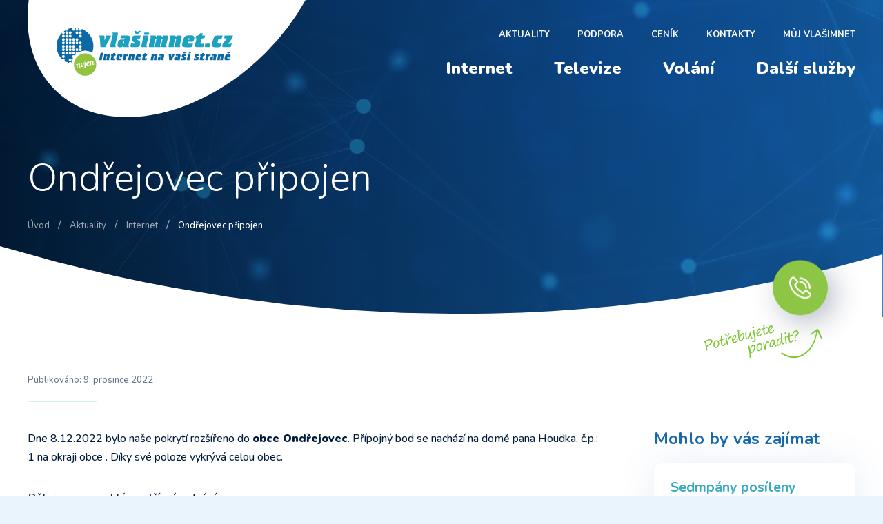

--- FILE ---
content_type: text/html; charset=UTF-8
request_url: https://www.vlasimnet.cz/aktuality/internet/ondrejovec-pripojen/
body_size: 32253
content:
<!DOCTYPE html>
<html lang="cs-CZ">

<head>
	<script>
  window.fbAsyncInit = function() {
    FB.init({
      appId      : '571222366595414',
      cookie     : true,
      xfbml      : true,
      version    : 'v2.12'
    });

    FB.AppEvents.logPageView();

  };

  (function(d, s, id){
     var js, fjs = d.getElementsByTagName(s)[0];
     if (d.getElementById(id)) {return;}
     js = d.createElement(s); js.id = id;
     js.src = "https://connect.facebook.net/en_US/sdk.js";
     fjs.parentNode.insertBefore(js, fjs);
   }(document, 'script', 'facebook-jssdk'));
</script>

<script>
  !function(f,b,e,v,n,t,s) {if(f.fbq)return;n=f.fbq=function(){n.callMethod? n.callMethod.apply(n,arguments):n.queue.push(arguments)}; if(!f._fbq)f._fbq=n;n.push=n;n.loaded=!0;n.version='2.0'; n.queue=[];t=b.createElement(e);t.async=!0; t.src=v;s=b.getElementsByTagName(e)[0]; s.parentNode.insertBefore(t,s)}(window,document,'script', 'https://connect.facebook.net/en_US/fbevents.js');
  fbq('init', '769878366889492'); fbq('track', 'PageView');
</script>
<noscript>
  <img height="1" width="1" src="https://www.facebook.com/tr?id=769878366889492&ev=PageView &noscript=1"/>
</noscript>

<!-- Google Tag Manager -->
<script>(function(w,d,s,l,i){w[l]=w[l]||[];w[l].push({'gtm.start':
new Date().getTime(),event:'gtm.js'});var f=d.getElementsByTagName(s)[0],
j=d.createElement(s),dl=l!='dataLayer'?'&l='+l:'';j.async=true;j.src=
'https://www.googletagmanager.com/gtm.js?id='+i+dl;f.parentNode.insertBefore(j,f);
})(window,document,'script','dataLayer','GTM-NNMHWWNN');</script>
<!-- End Google Tag Manager --><meta charset="utf-8">

<title>Ondřejovec připojen | Vlašimnet</title>

<base href="https://www.vlasimnet.cz/">

<meta http-equiv="X-UA-Compatible" content="IE=Edge">

<!--<meta name="author" content="Vlašimnet">-->
<meta name="description" content="Dne 8.12.2022 bylo naše pokrytí rozšířeno do obce Ondřejovec. Přípojný bod se nachází na domě pana Houdka, č.p.: 1 na okraji obce . Díky své poloze vykrývá c...">
<meta name="viewport" content="width=device-width, initial-scale=1">
<meta property="og:locale" content="cs_CZ">
<meta property="og:site_name" content="Vlašimnet">
<meta property="og:title" content="Ondřejovec připojen">
<meta property="og:url" content="https://www.vlasimnet.cz/aktuality/internet/ondrejovec-pripojen/">
<meta property="og:type" content="article">
<meta property="og:description" content="Poskytovatel internetových služeb pro Vlašim a široké okolí">
<meta property="og:image" content="https://www.vlasimnet.cz/wp-content/uploads/2022/12/ondrejovec.jpg">

<meta name="msapplication-TileColor" content="#ffffff">
<meta name="msapplication-config" content="https://www.vlasimnet.cz/wp-content/themes/vlasimnetcz/assets/img/favicons/browserconfig.xml?v=vla2022">
<meta name="theme-color" content="#ffffff">

<link rel="apple-touch-icon" sizes="180x180" href="https://www.vlasimnet.cz/wp-content/themes/vlasimnetcz/assets/img/favicons/apple-touch-icon.png?v=vla2022">
<link rel="icon" type="image/png" sizes="32x32" href="https://www.vlasimnet.cz/wp-content/themes/vlasimnetcz/assets/img/favicons/favicon-32x32.png?v=vla2022">
<link rel="icon" type="image/png" sizes="16x16" href="https://www.vlasimnet.cz/wp-content/themes/vlasimnetcz/assets/img/favicons/favicon-16x16.png?v=vla2022">
<link rel="manifest" href="https://www.vlasimnet.cz/wp-content/themes/vlasimnetcz/assets/img/favicons/site.webmanifest?v=vla2022">
<link rel="mask-icon" href="https://www.vlasimnet.cz/wp-content/themes/vlasimnetcz/assets/img/favicons/safari-pinned-tab.svg?v=vla2022" color="#1668AB">
<link rel="shortcut icon" href="https://www.vlasimnet.cz/wp-content/themes/vlasimnetcz/assets/img/favicons/favicon.ico?v=vla2022">

<link rel="preconnect" href="https://fonts.googleapis.com">
<link rel="preconnect" href="https://fonts.gstatic.com" crossorigin>
<link href="https://fonts.googleapis.com/css2?family=Nunito:ital,wght@0,300;0,500;0,700;0,900;1,500&display=swap&subset=latin-ext" rel="stylesheet">

<meta name='robots' content='max-image-preview:large' />
<script id="cookie-law-info-gcm-var-js">
var _ckyGcm = {"status":true,"default_settings":[{"analytics":"denied","advertisement":"denied","functional":"denied","necessary":"granted","ad_user_data":"denied","ad_personalization":"denied","regions":"All"}],"wait_for_update":2000,"url_passthrough":false,"ads_data_redaction":false}</script>
<script id="cookie-law-info-gcm-js" type="text/javascript" src="https://www.vlasimnet.cz/wp-content/plugins/cookie-law-info/lite/frontend/js/gcm.min.js"></script> <script id="cookieyes" type="text/javascript" src="https://cdn-cookieyes.com/client_data/2d977c4ce34817d3de9cfcf1/script.js"></script><link rel='dns-prefetch' href='//www.googletagmanager.com' />
<link rel="alternate" title="oEmbed (JSON)" type="application/json+oembed" href="https://www.vlasimnet.cz/wp-json/oembed/1.0/embed?url=https%3A%2F%2Fwww.vlasimnet.cz%2Faktuality%2Finternet%2Fondrejovec-pripojen%2F" />
<link rel="alternate" title="oEmbed (XML)" type="text/xml+oembed" href="https://www.vlasimnet.cz/wp-json/oembed/1.0/embed?url=https%3A%2F%2Fwww.vlasimnet.cz%2Faktuality%2Finternet%2Fondrejovec-pripojen%2F&#038;format=xml" />
<style id='wp-img-auto-sizes-contain-inline-css' type='text/css'>
img:is([sizes=auto i],[sizes^="auto," i]){contain-intrinsic-size:3000px 1500px}
/*# sourceURL=wp-img-auto-sizes-contain-inline-css */
</style>
<link rel='stylesheet' id='sledovanitv_v2-css' href='https://www.vlasimnet.cz/wp-content/plugins/plugin_sledovanitv_v2/resource/sledovanitv.css?ver=6.9' type='text/css' media='all' />
<link rel='stylesheet' id='wp-block-library-css' href='https://www.vlasimnet.cz/wp-includes/css/dist/block-library/style.min.css?ver=6.9' type='text/css' media='all' />
<style id='global-styles-inline-css' type='text/css'>
:root{--wp--preset--aspect-ratio--square: 1;--wp--preset--aspect-ratio--4-3: 4/3;--wp--preset--aspect-ratio--3-4: 3/4;--wp--preset--aspect-ratio--3-2: 3/2;--wp--preset--aspect-ratio--2-3: 2/3;--wp--preset--aspect-ratio--16-9: 16/9;--wp--preset--aspect-ratio--9-16: 9/16;--wp--preset--color--black: #000000;--wp--preset--color--cyan-bluish-gray: #abb8c3;--wp--preset--color--white: #ffffff;--wp--preset--color--pale-pink: #f78da7;--wp--preset--color--vivid-red: #cf2e2e;--wp--preset--color--luminous-vivid-orange: #ff6900;--wp--preset--color--luminous-vivid-amber: #fcb900;--wp--preset--color--light-green-cyan: #7bdcb5;--wp--preset--color--vivid-green-cyan: #00d084;--wp--preset--color--pale-cyan-blue: #8ed1fc;--wp--preset--color--vivid-cyan-blue: #0693e3;--wp--preset--color--vivid-purple: #9b51e0;--wp--preset--gradient--vivid-cyan-blue-to-vivid-purple: linear-gradient(135deg,rgb(6,147,227) 0%,rgb(155,81,224) 100%);--wp--preset--gradient--light-green-cyan-to-vivid-green-cyan: linear-gradient(135deg,rgb(122,220,180) 0%,rgb(0,208,130) 100%);--wp--preset--gradient--luminous-vivid-amber-to-luminous-vivid-orange: linear-gradient(135deg,rgb(252,185,0) 0%,rgb(255,105,0) 100%);--wp--preset--gradient--luminous-vivid-orange-to-vivid-red: linear-gradient(135deg,rgb(255,105,0) 0%,rgb(207,46,46) 100%);--wp--preset--gradient--very-light-gray-to-cyan-bluish-gray: linear-gradient(135deg,rgb(238,238,238) 0%,rgb(169,184,195) 100%);--wp--preset--gradient--cool-to-warm-spectrum: linear-gradient(135deg,rgb(74,234,220) 0%,rgb(151,120,209) 20%,rgb(207,42,186) 40%,rgb(238,44,130) 60%,rgb(251,105,98) 80%,rgb(254,248,76) 100%);--wp--preset--gradient--blush-light-purple: linear-gradient(135deg,rgb(255,206,236) 0%,rgb(152,150,240) 100%);--wp--preset--gradient--blush-bordeaux: linear-gradient(135deg,rgb(254,205,165) 0%,rgb(254,45,45) 50%,rgb(107,0,62) 100%);--wp--preset--gradient--luminous-dusk: linear-gradient(135deg,rgb(255,203,112) 0%,rgb(199,81,192) 50%,rgb(65,88,208) 100%);--wp--preset--gradient--pale-ocean: linear-gradient(135deg,rgb(255,245,203) 0%,rgb(182,227,212) 50%,rgb(51,167,181) 100%);--wp--preset--gradient--electric-grass: linear-gradient(135deg,rgb(202,248,128) 0%,rgb(113,206,126) 100%);--wp--preset--gradient--midnight: linear-gradient(135deg,rgb(2,3,129) 0%,rgb(40,116,252) 100%);--wp--preset--font-size--small: 13px;--wp--preset--font-size--medium: 20px;--wp--preset--font-size--large: 36px;--wp--preset--font-size--x-large: 42px;--wp--preset--spacing--20: 0.44rem;--wp--preset--spacing--30: 0.67rem;--wp--preset--spacing--40: 1rem;--wp--preset--spacing--50: 1.5rem;--wp--preset--spacing--60: 2.25rem;--wp--preset--spacing--70: 3.38rem;--wp--preset--spacing--80: 5.06rem;--wp--preset--shadow--natural: 6px 6px 9px rgba(0, 0, 0, 0.2);--wp--preset--shadow--deep: 12px 12px 50px rgba(0, 0, 0, 0.4);--wp--preset--shadow--sharp: 6px 6px 0px rgba(0, 0, 0, 0.2);--wp--preset--shadow--outlined: 6px 6px 0px -3px rgb(255, 255, 255), 6px 6px rgb(0, 0, 0);--wp--preset--shadow--crisp: 6px 6px 0px rgb(0, 0, 0);}:where(.is-layout-flex){gap: 0.5em;}:where(.is-layout-grid){gap: 0.5em;}body .is-layout-flex{display: flex;}.is-layout-flex{flex-wrap: wrap;align-items: center;}.is-layout-flex > :is(*, div){margin: 0;}body .is-layout-grid{display: grid;}.is-layout-grid > :is(*, div){margin: 0;}:where(.wp-block-columns.is-layout-flex){gap: 2em;}:where(.wp-block-columns.is-layout-grid){gap: 2em;}:where(.wp-block-post-template.is-layout-flex){gap: 1.25em;}:where(.wp-block-post-template.is-layout-grid){gap: 1.25em;}.has-black-color{color: var(--wp--preset--color--black) !important;}.has-cyan-bluish-gray-color{color: var(--wp--preset--color--cyan-bluish-gray) !important;}.has-white-color{color: var(--wp--preset--color--white) !important;}.has-pale-pink-color{color: var(--wp--preset--color--pale-pink) !important;}.has-vivid-red-color{color: var(--wp--preset--color--vivid-red) !important;}.has-luminous-vivid-orange-color{color: var(--wp--preset--color--luminous-vivid-orange) !important;}.has-luminous-vivid-amber-color{color: var(--wp--preset--color--luminous-vivid-amber) !important;}.has-light-green-cyan-color{color: var(--wp--preset--color--light-green-cyan) !important;}.has-vivid-green-cyan-color{color: var(--wp--preset--color--vivid-green-cyan) !important;}.has-pale-cyan-blue-color{color: var(--wp--preset--color--pale-cyan-blue) !important;}.has-vivid-cyan-blue-color{color: var(--wp--preset--color--vivid-cyan-blue) !important;}.has-vivid-purple-color{color: var(--wp--preset--color--vivid-purple) !important;}.has-black-background-color{background-color: var(--wp--preset--color--black) !important;}.has-cyan-bluish-gray-background-color{background-color: var(--wp--preset--color--cyan-bluish-gray) !important;}.has-white-background-color{background-color: var(--wp--preset--color--white) !important;}.has-pale-pink-background-color{background-color: var(--wp--preset--color--pale-pink) !important;}.has-vivid-red-background-color{background-color: var(--wp--preset--color--vivid-red) !important;}.has-luminous-vivid-orange-background-color{background-color: var(--wp--preset--color--luminous-vivid-orange) !important;}.has-luminous-vivid-amber-background-color{background-color: var(--wp--preset--color--luminous-vivid-amber) !important;}.has-light-green-cyan-background-color{background-color: var(--wp--preset--color--light-green-cyan) !important;}.has-vivid-green-cyan-background-color{background-color: var(--wp--preset--color--vivid-green-cyan) !important;}.has-pale-cyan-blue-background-color{background-color: var(--wp--preset--color--pale-cyan-blue) !important;}.has-vivid-cyan-blue-background-color{background-color: var(--wp--preset--color--vivid-cyan-blue) !important;}.has-vivid-purple-background-color{background-color: var(--wp--preset--color--vivid-purple) !important;}.has-black-border-color{border-color: var(--wp--preset--color--black) !important;}.has-cyan-bluish-gray-border-color{border-color: var(--wp--preset--color--cyan-bluish-gray) !important;}.has-white-border-color{border-color: var(--wp--preset--color--white) !important;}.has-pale-pink-border-color{border-color: var(--wp--preset--color--pale-pink) !important;}.has-vivid-red-border-color{border-color: var(--wp--preset--color--vivid-red) !important;}.has-luminous-vivid-orange-border-color{border-color: var(--wp--preset--color--luminous-vivid-orange) !important;}.has-luminous-vivid-amber-border-color{border-color: var(--wp--preset--color--luminous-vivid-amber) !important;}.has-light-green-cyan-border-color{border-color: var(--wp--preset--color--light-green-cyan) !important;}.has-vivid-green-cyan-border-color{border-color: var(--wp--preset--color--vivid-green-cyan) !important;}.has-pale-cyan-blue-border-color{border-color: var(--wp--preset--color--pale-cyan-blue) !important;}.has-vivid-cyan-blue-border-color{border-color: var(--wp--preset--color--vivid-cyan-blue) !important;}.has-vivid-purple-border-color{border-color: var(--wp--preset--color--vivid-purple) !important;}.has-vivid-cyan-blue-to-vivid-purple-gradient-background{background: var(--wp--preset--gradient--vivid-cyan-blue-to-vivid-purple) !important;}.has-light-green-cyan-to-vivid-green-cyan-gradient-background{background: var(--wp--preset--gradient--light-green-cyan-to-vivid-green-cyan) !important;}.has-luminous-vivid-amber-to-luminous-vivid-orange-gradient-background{background: var(--wp--preset--gradient--luminous-vivid-amber-to-luminous-vivid-orange) !important;}.has-luminous-vivid-orange-to-vivid-red-gradient-background{background: var(--wp--preset--gradient--luminous-vivid-orange-to-vivid-red) !important;}.has-very-light-gray-to-cyan-bluish-gray-gradient-background{background: var(--wp--preset--gradient--very-light-gray-to-cyan-bluish-gray) !important;}.has-cool-to-warm-spectrum-gradient-background{background: var(--wp--preset--gradient--cool-to-warm-spectrum) !important;}.has-blush-light-purple-gradient-background{background: var(--wp--preset--gradient--blush-light-purple) !important;}.has-blush-bordeaux-gradient-background{background: var(--wp--preset--gradient--blush-bordeaux) !important;}.has-luminous-dusk-gradient-background{background: var(--wp--preset--gradient--luminous-dusk) !important;}.has-pale-ocean-gradient-background{background: var(--wp--preset--gradient--pale-ocean) !important;}.has-electric-grass-gradient-background{background: var(--wp--preset--gradient--electric-grass) !important;}.has-midnight-gradient-background{background: var(--wp--preset--gradient--midnight) !important;}.has-small-font-size{font-size: var(--wp--preset--font-size--small) !important;}.has-medium-font-size{font-size: var(--wp--preset--font-size--medium) !important;}.has-large-font-size{font-size: var(--wp--preset--font-size--large) !important;}.has-x-large-font-size{font-size: var(--wp--preset--font-size--x-large) !important;}
/*# sourceURL=global-styles-inline-css */
</style>

<style id='classic-theme-styles-inline-css' type='text/css'>
/*! This file is auto-generated */
.wp-block-button__link{color:#fff;background-color:#32373c;border-radius:9999px;box-shadow:none;text-decoration:none;padding:calc(.667em + 2px) calc(1.333em + 2px);font-size:1.125em}.wp-block-file__button{background:#32373c;color:#fff;text-decoration:none}
/*# sourceURL=/wp-includes/css/classic-themes.min.css */
</style>
<link rel='stylesheet' id='normalize-css' href='https://www.vlasimnet.cz/wp-content/themes/vlasimnetcz/assets/vendors/css/normalize.css' type='text/css' media='all' />
<link rel='stylesheet' id='lightcase-css' href='https://www.vlasimnet.cz/wp-content/themes/vlasimnetcz/assets/vendors/css/lightcase.css' type='text/css' media='all' />
<link rel='stylesheet' id='project-css-css' href='https://www.vlasimnet.cz/wp-content/themes/vlasimnetcz/assets/css/style.css?ver=1721903313' type='text/css' media='all' />
<script type="text/javascript" src="https://www.vlasimnet.cz/wp-content/plugins/plugin_sledovanitv_v2/resource/moderntv.js?ver=6.9" id="sledovanitv_v2-js"></script>
<script type="text/javascript" src="https://www.vlasimnet.cz/wp-includes/js/jquery/jquery.min.js?ver=3.7.1" id="jquery-core-js"></script>
<script type="text/javascript" src="https://www.vlasimnet.cz/wp-includes/js/jquery/jquery-migrate.min.js?ver=3.4.1" id="jquery-migrate-js"></script>

<!-- Google tag (gtag.js) snippet added by Site Kit -->
<!-- Google Analytics snippet added by Site Kit -->
<script type="text/javascript" src="https://www.googletagmanager.com/gtag/js?id=GT-W6VHHQ9" id="google_gtagjs-js" async></script>
<script type="text/javascript" id="google_gtagjs-js-after">
/* <![CDATA[ */
window.dataLayer = window.dataLayer || [];function gtag(){dataLayer.push(arguments);}
gtag("set","linker",{"domains":["www.vlasimnet.cz"]});
gtag("js", new Date());
gtag("set", "developer_id.dZTNiMT", true);
gtag("config", "GT-W6VHHQ9");
 window._googlesitekit = window._googlesitekit || {}; window._googlesitekit.throttledEvents = []; window._googlesitekit.gtagEvent = (name, data) => { var key = JSON.stringify( { name, data } ); if ( !! window._googlesitekit.throttledEvents[ key ] ) { return; } window._googlesitekit.throttledEvents[ key ] = true; setTimeout( () => { delete window._googlesitekit.throttledEvents[ key ]; }, 5 ); gtag( "event", name, { ...data, event_source: "site-kit" } ); }; 
//# sourceURL=google_gtagjs-js-after
/* ]]> */
</script>
<link rel="https://api.w.org/" href="https://www.vlasimnet.cz/wp-json/" /><link rel="EditURI" type="application/rsd+xml" title="RSD" href="https://www.vlasimnet.cz/xmlrpc.php?rsd" />
<meta name="generator" content="WordPress 6.9" />
<link rel="canonical" href="https://www.vlasimnet.cz/aktuality/internet/ondrejovec-pripojen/" />
<link rel='shortlink' href='https://www.vlasimnet.cz/?p=5997' />
<meta name="generator" content="Site Kit by Google 1.170.0" />
<!-- Google AdSense meta tags added by Site Kit -->
<meta name="google-adsense-platform-account" content="ca-host-pub-2644536267352236">
<meta name="google-adsense-platform-domain" content="sitekit.withgoogle.com">
<!-- End Google AdSense meta tags added by Site Kit -->
</head>

<body class="wp-singular _aktuality-template-default single single-_aktuality postid-5997 wp-theme-vlasimnetcz">

<!-- Google Tag Manager (noscript) -->
<noscript><iframe src="https://www.googletagmanager.com/ns.html?id=GTM-NNMHWWNN"
height="0" width="0" style="display:none;visibility:hidden"></iframe></noscript>
<!-- End Google Tag Manager (noscript) -->
<main role="main" id="main">

<div id="layout-wrapper">

<header id="header">
	
<div class="content-wrapper header-wrapper">
<a href="https://www.vlasimnet.cz/" title="Vlašimnet [Úvodní stránka]" id="logo"><img src="https://www.vlasimnet.cz/wp-content/uploads/2022/10/vlasimnet-logo.svg" alt="Vlašimnet" width="1" height="1"></a><div class="header-nav"><nav class="menu-doplnujici-navigace-container"><ul id="submenu" class=""><li class="menu-item menu-item-type-post_type_archive menu-item-object-_aktuality menu-item-43"><a href="https://www.vlasimnet.cz/aktuality/">Aktuality</a></li>
<li class="menu-item menu-item-type-post_type menu-item-object-page menu-item-44"><a href="https://www.vlasimnet.cz/podpora/">Podpora</a></li>
<li class="menu-item menu-item-type-post_type menu-item-object-page menu-item-149"><a href="https://www.vlasimnet.cz/cenik/">Ceník</a></li>
<li class="menu-item menu-item-type-post_type menu-item-object-page menu-item-46"><a href="https://www.vlasimnet.cz/kontakty/">Kontakty</a></li>
<li class="muj-vlasimnet menu-item menu-item-type-custom menu-item-object-custom menu-item-45"><a target="_blank" href="https://zakaznik.vlasimnet.cz/">Můj Vlašimnet</a></li>
</ul></nav><nav class="menu-hlavni-navigace-container"><ul id="menu" class=""><li class="menu-item menu-item-type-post_type menu-item-object-page menu-item-38"><a href="https://www.vlasimnet.cz/internet/">Internet</a></li>
<li class="menu-item menu-item-type-post_type menu-item-object-page menu-item-39"><a href="https://www.vlasimnet.cz/televize/">Televize</a></li>
<li class="menu-item menu-item-type-post_type menu-item-object-page menu-item-40"><a href="https://www.vlasimnet.cz/volani/">Volání</a></li>
<li class="menu-item menu-item-type-post_type menu-item-object-page menu-item-41"><a href="https://www.vlasimnet.cz/sluzby/">Další služby</a></li>
</ul></nav>
		<nav class="hidden"><ul id="resmenu">
			<li><a href="https://www.vlasimnet.cz/">Úvodní stránka</a></li>
			<li><a href="https://www.vlasimnet.cz/objednat-sluzby/" class="red">Objednat služby</a></li>
		</ul></div><a href="https://www.vlasimnet.cz/zavolejte-mi/" class="btn-callme-form hidden"></a></div>

</header>


			<div id="page-header">
				<div class="content-wrapper">
					<h1 class="h1 animated fadeIn">Ondřejovec připojen</h1>
		<div id="breadcrumb" class="animated fadeIn"><div class="breadcrumb-wrapper"><span property="itemListElement" typeof="ListItem"><a property="item" typeof="WebPage" title="Přejít na Vlašimnet." href="https://www.vlasimnet.cz" class="home" ><span property="name">Úvod</span></a><meta property="position" content="1"></span>&nbsp;/&nbsp;<span property="itemListElement" typeof="ListItem"><a property="item" typeof="WebPage" title="Přejít na Aktuality." href="https://www.vlasimnet.cz/aktuality/" class="archive post-_aktuality-archive" ><span property="name">Aktuality</span></a><meta property="position" content="2"></span>&nbsp;/&nbsp;<span property="itemListElement" typeof="ListItem"><a property="item" typeof="WebPage" title="Go to the Internet Kategorie archives." href="https://www.vlasimnet.cz/aktuality/internet/" class="taxonomy taxonomy_aktuality" ><span property="name">Internet</span></a><meta property="position" content="3"></span>&nbsp;/&nbsp;<span property="itemListElement" typeof="ListItem"><span property="name" class="post post-_aktuality current-item">Ondřejovec připojen</span><meta property="url" content="https://www.vlasimnet.cz/aktuality/internet/ondrejovec-pripojen/"><meta property="position" content="4"></span></div></div>
				
				<div id="callme-wrapper">
					<div id="callme-form" style="display: none;">
						Zavolejte nám na <strong><a href="tel:+420326551005" class="nowrap">326 551 005</a></strong> nebo využijte náš <a href="https://www.vlasimnet.cz/kontakty/#contact-form">kontaktní formulář</a>.
					</div>
					<button></button>
				</div>
			
				</div>
				
			<div id="video-overlay">
				<video autoplay loop muted playsinline>
					<source src="https://www.vlasimnet.cz/wp-content/themes/vlasimnetcz/assets/video/header-loop.mp4" type="video/mp4">
				</video>
			</div>
		
			</div>
		
<div class="layout-wrapper content-wrapper content-padding">

  <div class="content-page clearfix col-content">
  
      <div class="post-meta">
          Publikováno: <time datetime="2022-12-09" pubdate>9. prosince 2022</time>
      </div>
      <p>Dne 8.12.2022 bylo naše pokrytí rozšířeno do <strong>obce Ondřejovec</strong>. Přípojný bod se nachází na domě pana Houdka, č.p.: 1 na okraji obce . Díky své poloze vykrývá celou obec.</p>
<p><em>Děkujeme za rychlé a vstřícné jednání.</em></p>
  </div>

  <div class="col-sidebar">
    <h3>Mohlo by vás zajímat</h3><div id="cpt-aktuality"><section>
        <article>
          <div class="summary">
            <h4><a href="https://www.vlasimnet.cz/aktuality/internet/sedmpany-posileny/" title="Sedmpány posíleny">Sedmpány posíleny</a></h4>
            <small class="meta"><time datetime="2021-03-02" pubdate>2. března 2021</time></small>
          </div>
        </article>
      
        <article>
          <div class="summary">
            <h4><a href="https://www.vlasimnet.cz/aktuality/internet/inovace-vysilacu-106/" title="Inovace vysílačů">Inovace vysílačů</a></h4>
            <small class="meta"><time datetime="2022-10-04" pubdate>4. října 2022</time></small>
          </div>
        </article>
      
        <article>
          <div class="summary">
            <h4><a href="https://www.vlasimnet.cz/aktuality/internet/nova-linka-105-ghz-20/" title="Nová linka 10,5 GHz">Nová linka 10,5 GHz</a></h4>
            <small class="meta"><time datetime="2016-07-15" pubdate>15. července 2016</time></small>
          </div>
        </article>
      
        <article>
          <div class="summary">
            <h4><a href="https://www.vlasimnet.cz/aktuality/internet/kralovna-vykryta/" title="Královna vykryta">Královna vykryta</a></h4>
            <small class="meta"><time datetime="2014-09-06" pubdate>6. září 2014</time></small>
          </div>
        </article>
      
        <article>
          <div class="summary">
            <h4><a href="https://www.vlasimnet.cz/aktuality/internet/nova-linka-105-ghz-27/" title="Nová linka 10,5 GHz">Nová linka 10,5 GHz</a></h4>
            <small class="meta"><time datetime="2017-04-20" pubdate>20. dubna 2017</time></small>
          </div>
        </article>
      </section></div>  </div>

</div>



<div id="portal-form" style="display: none">
    <div class="animated">
        <header>
            <h3>Můj Vlašimnet</h3>
            <i class="close"></i>
        </header>
        <form action="https://zakaznik.vlasimnet.cz/prihlaseni" method="post" id="frm-loginForm">
            <fieldset>
                <p>
                    <label for="frm-loginForm-name">E-mail/karta</label><br>
                    <input type="text" name="name" id="frm-loginForm-name" required>
                </p>
                <p>
                    <label for="frm-loginForm-password">Heslo</label><br>
                    <input type="password" name="password" id="frm-loginForm-password" required>
                </p>
                <p class="submit-button">
                    <button type="submit" name="_submit" class="small">Přihlásit</button>
                    <small class="tar">
                        <a href="https://zakaznik.vlasimnet.cz/adminus-customer-portal/reset-password/default" target="_blank" rel="nofollow">Registrace</a><br>
                        <a href="https://zakaznik.vlasimnet.cz/jste-tu-poprve" target="_blank" rel="nofollow">Potřebujete více informací?</a>
                    </small>
                </p>
                <input type="hidden" name="_do" value="loginForm-submit">
            </fieldset>
        </form>
    </div>
</div>
<footer id="footer">
	
<div class="content-wrapper">

	<div class="banner-services">
		<div class="flex-wrapper">
			<div class="col">
				<img src="https://www.vlasimnet.cz/wp-content/uploads/2022/10/vlasimnet-logo.svg" alt="Vlašimnet" width="300" height="300">				<a href="https://www.vlasimnet.cz/objednat-sluzby/" title="Objednat služby" class="btn">Objednat služby</a>
			</div>
			<div class="col">
				<ul>
<li>Vlastní <strong>optická síť</strong></li>
<li>Infolinka <strong>NON-STOP</strong></li>
<li><strong>Neomezená záruka</strong> na naše zařízení</li>
<li>Servis pro naše zákazníky <strong>ZDARMA</strong></li>
<li><strong>Servis</strong> zajišťujeme <strong>7 dní v týdnu</strong></li>
</ul>
			</div>
		</div>
	</div>

	<div class="flex-wrapper">
		<div class="col">
			<h3>Kontakt</h3>
			<p>Vlašimnet s.r.o.<br />
Komenského 40<br />
Vlašim 258 01</p>
<p><a href="tel:+420326 551 005" title="326 551 005" class="contact-phone"><i></i> 326 551 005</a><br><a href="mailto:info@vlasimnet.cz" title="info@vlasimnet.cz" class="contact-email"><i></i> info@vlasimnet.cz</a></p>		</div>

		<div class="col">
		<nav class="menu-sluzby-container"><h3>Služby</h3><ul><li class="menu-item menu-item-type-post_type menu-item-object-page menu-item-56"><a href="https://www.vlasimnet.cz/internet/">Internet</a></li>
<li class="menu-item menu-item-type-post_type menu-item-object-page menu-item-57"><a href="https://www.vlasimnet.cz/televize/">Televize</a></li>
<li class="menu-item menu-item-type-post_type menu-item-object-page menu-item-58"><a href="https://www.vlasimnet.cz/volani/">Volání</a></li>
<li class="menu-item menu-item-type-post_type menu-item-object-page menu-item-153"><a href="https://www.vlasimnet.cz/sluzby/">Kamerové systémy</a></li>
<li class="menu-item menu-item-type-post_type menu-item-object-page menu-item-154"><a href="https://www.vlasimnet.cz/sluzby/">Zesilovače GSM signálů</a></li>
<li class="menu-item menu-item-type-post_type menu-item-object-page menu-item-155"><a href="https://www.vlasimnet.cz/sluzby/">Výstavba, servis a správa sítí</a></li>
</ul></nav>		</div>

		<div class="col">
		<nav class="menu-podpora-container"><h3>Podpora</h3><ul><li class="menu-item menu-item-type-post_type menu-item-object-page menu-item-52"><a href="https://www.vlasimnet.cz/podpora/">Podpora pro služby a zařízení</a></li>
<li class="menu-item menu-item-type-post_type menu-item-object-page menu-item-53"><a href="https://www.vlasimnet.cz/podpora/dokumenty-ke-stazeni/">Dokumenty ke stažení</a></li>
<li class="menu-item menu-item-type-post_type menu-item-object-page menu-item-54"><a href="https://www.vlasimnet.cz/kontakty/">Kontakty</a></li>
<li class="menu-item menu-item-type-custom menu-item-object-custom menu-item-141"><a href="https://forum.vlasimnet.cz">Diskusní fórum</a></li>
<li class="muj-vlasimnet menu-item menu-item-type-custom menu-item-object-custom menu-item-6022"><a href="https://zakaznik.vlasimnet.cz/prihlaseni">Můj Vlašimnet</a></li>
</ul></nav>		</div>

		<div class="col">
		<nav class="menu-odkazy-container"><h3>Odkazy</h3><ul><li class="menu-item menu-item-type-custom menu-item-object-custom menu-item-60"><a target="_blank" href="https://zbozi.tlapnet.cz/">Výpočetní a spotřební technika</a></li>
<li class="menu-item menu-item-type-custom menu-item-object-custom menu-item-48"><a target="_blank" href="https://www.speedtest.net">Test rychlosti připojení</a></li>
<li class="menu-item menu-item-type-post_type menu-item-object-page menu-item-50"><a href="https://www.vlasimnet.cz/vlasim-online/">Vlašim online</a></li>
</ul></nav>		</div>
	</div>

</div>

<div class="copyright">
	<div class="content-wrapper">

		<div class="flex-wrapper">
			<div class="col">
				&copy;&nbsp;2026&nbsp;<strong>www.vlasimnet.cz</strong>
				<div class="small"><p>IČ: 24119881, DIČ: CZ24119881, Vlašim, Komenského 40, PSČ 258 01<br />
Společnost zapsána v OR vedeném Městským soudem v Praze, oddíl C, vložka 180316</p>
</div>				<small>webdesign &rarr; <a href="https://www.hazmi.cz/" title="webdesign, tvorba www stránek">hazmi.cz</a></small>
			</div>

			<div class="col socials tar">
			<a href="https://www.facebook.com/497276310448047" title="Facebook" target="_blank" class="small"><i></i></a><a href="https://www.instagram.com/vlasimnet/" title="Instagram" target="_blank"><i></i></a>			</div>
		</div>

	</div>
</div>

<script type="speculationrules">
{"prefetch":[{"source":"document","where":{"and":[{"href_matches":"/*"},{"not":{"href_matches":["/wp-*.php","/wp-admin/*","/wp-content/uploads/*","/wp-content/*","/wp-content/plugins/*","/wp-content/themes/vlasimnetcz/*","/*\\?(.+)"]}},{"not":{"selector_matches":"a[rel~=\"nofollow\"]"}},{"not":{"selector_matches":".no-prefetch, .no-prefetch a"}}]},"eagerness":"conservative"}]}
</script>
<script type="text/javascript" src="https://www.vlasimnet.cz/wp-content/themes/vlasimnetcz/assets/vendors/js/jquery.events.touch.js?ver=1.5.0" id="events-touch-js"></script>
<script type="text/javascript" src="https://www.vlasimnet.cz/wp-content/themes/vlasimnetcz/assets/vendors/js/lightcase.js?ver=2.5.0" id="lightcase-js"></script>
<script type="text/javascript" src="https://www.vlasimnet.cz/wp-content/themes/vlasimnetcz/assets/vendors/js/jquery.fitvids.js?ver=1.1" id="fitvids-js"></script>
<script type="text/javascript" src="https://www.vlasimnet.cz/wp-content/themes/vlasimnetcz/assets/vendors/js/in-view.min.js?ver=0.6.1" id="in-view-js"></script>
<script type="text/javascript" src="https://www.vlasimnet.cz/wp-content/themes/vlasimnetcz/assets/js/main.js?ver=1721047764" id="project-js-js"></script>
<script type="text/javascript" src="https://www.vlasimnet.cz/wp-content/plugins/google-site-kit/dist/assets/js/googlesitekit-events-provider-wpforms-ed443a3a3d45126a22ce.js" id="googlesitekit-events-provider-wpforms-js" defer></script>
</footer>

</div>

<div id="overlay"></div>

</main><!--/main-->

</body>
</html>

--- FILE ---
content_type: text/css
request_url: https://www.vlasimnet.cz/wp-content/themes/vlasimnetcz/assets/css/style.css?ver=1721903313
body_size: 64656
content:
.tac{text-align:center}.tal{text-align:left}.tar{text-align:right}.vam{vertical-align:middle}.hidden{display:none}.vhidden{visibility:hidden}.animated{visibility:visible}.small{font-size:1.3rem}.clearfix::before,.clearfix::after{content:'';display:table;line-height:0}.clearfix::after{clear:both}.cover{background-size:cover !important;background-position:50% 50% !important;background-repeat:no-repeat !important}.btn,.btn:link,.btn:visited,.btn a,input[type="submit"],button[type='submit'],#order-form .wpforms-submit,#contact-form .wpforms-submit,#callme-form .wpforms-submit,#callme-form-mobile .wpforms-submit,.rwmb-button{display:inline-block;font-size:2rem;font-weight:900;line-height:1.3;white-space:nowrap;margin:.5rem 0;padding:1.2rem 3.2rem;color:#fff;border:2px solid transparent;border-radius:155em;cursor:pointer;text-align:center;text-decoration:none;text-transform:uppercase;position:relative;z-index:1;transition:.2s;background-color:#E83131}.btn.small,.btn:link.small,.btn:visited.small,.btn a.small,input[type="submit"].small,button[type='submit'].small,#order-form .wpforms-submit.small,#contact-form .wpforms-submit.small,#callme-form .wpforms-submit.small,#callme-form-mobile .wpforms-submit.small,.rwmb-button.small{padding:1rem 2rem .8rem;font-weight:700;font-size:1.3rem}.btn.small:hover,.btn:link.small:hover,.btn:visited.small:hover,.btn a.small:hover,input[type="submit"].small:hover,button[type='submit'].small:hover,#order-form .wpforms-submit.small:hover,#contact-form .wpforms-submit.small:hover,#callme-form .wpforms-submit.small:hover,#callme-form-mobile .wpforms-submit.small:hover,.rwmb-button.small:hover{box-shadow:0 0 5.6rem rgba(21,90,175,0.1)}.btn:hover,.btn:link:hover,.btn:visited:hover,.btn a:hover,input[type="submit"]:hover,button[type='submit']:hover,#order-form .wpforms-submit:hover,#contact-form .wpforms-submit:hover,#callme-form .wpforms-submit:hover,#callme-form-mobile .wpforms-submit:hover,.rwmb-button:hover{color:#fff;background-color:#f33;box-shadow:1rem 1rem 4rem rgba(0,29,59,0.3)}.btn.b2,.btn.b2 a{color:#E83131;border-color:#E83131;background-color:transparent}.btn.b2:hover,.btn.b2 a:hover{color:#fff;border-color:#f33}.btn.b3{background-color:#38A9C2}.btn.b3:hover{background-color:rgba(56,169,194,0.85);box-shadow:none}.btn.b4,.btn.b4 a{color:#fff;border-color:#fff;background-color:transparent}.btn.b4:hover,.btn.b4 a:hover{background-color:#fff;color:#8CC644;border-color:#fff}.nbsp{white-space:nowrap}.table-wrapper{width:100%;overflow-x:auto}.content-page .table-wrapper:not(:last-child){margin:0 0 3.2rem}.content-page .table-wrapper:not(:last-child) table{margin:0 0 1.6rem}.single-_aktuality .content-page .table-wrapper{margin:0}.single-_aktuality .content-page .table-wrapper table{margin:0}.single-_aktuality .content-page .table-wrapper td{border:0;padding:0;line-height:0}#lightcase-nav a,.lightcase-icon-close{color:#fff !important}.wp-caption{width:auto !important}.wp-caption .wp-caption-text{font-size:1.6rem;color:rgba(0,29,59,0.6)}.section-help{padding:4rem;border-radius:1.2rem;background-color:#EAF4FC}.section-help img{border-radius:1.2rem;margin:0 !important}img.aligncenter{display:block;margin:4rem auto 8rem}#sledovanitv>h2,.h2{font-size:5.6rem;font-weight:500;margin-bottom:4rem}.nowrap{white-space:nowrap}main{text-align:left;position:relative;overflow-x:hidden}.page-template-internet main{overflow:initial}#header{width:100%;height:17rem;position:absolute;left:0;top:0;z-index:200}#layout-wrapper{background-color:#fff;position:relative}.content-wrapper{max-width:131.2rem;margin:0 auto;padding:0 4rem}.content-wrapper .content-wrapper{padding-left:0 !important;padding-right:0 !important}.content-padding{padding-top:8rem;padding-bottom:14rem}.content-page{max-width:86rem;margin:0 auto}.layout-wrapper{display:flex;justify-content:space-between}.layout-wrapper .col-content{flex-grow:1}.layout-wrapper .col-sidebar{flex:0 0 29.2rem;margin:8rem 0 0 8rem}body.responsive{overflow-y:hidden;position:relative}#overlay{display:none;position:fixed;left:0;top:0;z-index:180;width:100%;height:100vh;background:rgba(0,29,59,0.48);overflow:auto}@media only screen and (max-width: 1024px){.page-template-internet main{overflow-x:clip}.content-padding{padding-top:6rem;padding-bottom:12rem}body.page-template-faq .content-page{max-width:none}body.page-template-faq .layout-wrapper .col-sidebar{display:none}}@media only screen and (max-width: 768px){.layout-wrapper{flex-wrap:wrap}.layout-wrapper .col-content{flex:0 0 100%}.layout-wrapper .col-sidebar{flex:0 0 100%;margin:8rem 0 0 0}}@media only screen and (max-width: 414px){.content-wrapper{padding-left:1.6rem;padding-right:1.6rem}}.col-sidebar #cpt-aktuality section{margin:0;padding:2rem 0;border-radius:1.2rem;box-shadow:0 0 5.6rem rgba(21,90,175,0.1)}html{font-size:62.5%;line-height:1.7}body{font-family:"Nunito",sans-serif;font-size:1.6rem;font-weight:500;color:#001D3B;background-color:#EAF4FC;text-align:left;-webkit-font-smoothing:antialiased;-moz-osx-font-smoothing:grayscale}h1,h2,h3,h4,h5,h6{color:#1668AB;font-weight:700;line-height:normal;font-family:"Nunito",sans-serif}h1{font-size:5.6rem;margin:0 0 1.2em}h2{font-size:3.6rem;margin:0 0 .4em;line-height:1.3em}h3{font-size:2.4rem;margin:0 0 .8em;line-height:1.4em}h4{font-size:2rem;margin:0 0 .8em;line-height:1.5em;font-weight:700}h5{font-size:1.6rem;margin:0 0 1.6em;line-height:1.7;font-weight:700}h6{font-size:1.6rem;margin:0 0 1.6em;line-height:1.7;font-weight:700}h2+h4{margin-top:4rem}a{color:#38A9C2;outline:none;transition:.2s}a:link,a:visited{color:#38A9C2}a:hover{color:rgba(56,169,194,0.75);text-decoration:none}p,address{margin:0 0 2em}blockquote{font-size:2.4rem;font-weight:300;margin:6rem 0;color:rgba(0,29,59,0.6)}blockquote p{margin:2em 0 0}blockquote p:first-child{margin:0}blockquote.tac{max-width:86rem;margin:6rem auto 8rem}.content-wrapper blockquote:first-of-type,.content-page blockquote:first-of-type,.content-page p:first-of-type{margin-top:0}.content-wrapper blockquote:first-child:last-child,.content-page blockquote:first-child:last-child,.content-page p:first-child:last-child{margin-top:0;margin-bottom:0}figure{margin:0}small{font-size:1.3rem;display:inline-block}.content-page>img{margin:2.4rem 0 4rem}.content-page>img.aligncenter{margin:2.4rem auto 4rem;display:block}.content-page>img.alignleft{float:left;margin:0 4rem 4rem 0}.content-page>img.alignright{float:right;margin:0 0 4rem 4rem}.content-page ul{margin:0 0 4rem;padding:0;list-style:none;clear:both}.content-page ul li{padding:.4rem 0 .4rem 2rem;min-height:2.4rem;position:relative}.content-page ul li::before{content:'';width:.8rem;height:.8rem;background-color:#38A9C2;border-radius:50%;position:absolute;left:0;top:1.3rem}.content-page ul:last-child{margin-bottom:0}.content-page ul.small li::before{top:1rem}.content-page ol{margin:0 0 4rem;padding:0;list-style:none;counter-reset:i 0;clear:both}.content-page ol li{padding:.4rem 0 .4rem 3.6rem;min-height:2.4rem;position:relative}.content-page ol li::before{content:counter(i);counter-increment:i;display:inline-block;position:absolute;width:2.4rem;height:2.4rem;line-height:2.4rem;font-weight:700;vertical-align:middle;text-align:center;left:0;top:.4rem;color:#fff;font-size:1.3rem;background-color:#1668AB;border-radius:50%}.content-page table{border-collapse:collapse;width:100% !important;height:auto !important}.content-page table:not(:last-child){margin:0 0 4.8rem}.content-page table th{color:#1668AB;font-size:1.6rem;background-color:rgba(56,169,194,0.2);padding:.6rem 1.6rem;border:1px solid rgba(56,169,194,0.2)}.content-page table td{border:1px solid rgba(56,169,194,0.2);padding:.6rem 1.6rem;line-height:1.4}.content-page table td p{margin:0}em,i{font-style:italic}strong,b{font-weight:900}sup{vertical-align:super;top:0}sub{vertical-align:sub}img{max-width:100%;height:auto}input[type="text"],input[type="email"],input[type="password"],textarea,select{font-size:1.6rem;padding:.8em;border:1px solid rgba(56,169,194,0.2);border-radius:.8rem;transition:.2s;width:100%;background-color:#fff;-webkit-appearance:none;-moz-appearance:none;appearance:none}input[type="text"]:focus,input[type="email"]:focus,input[type="password"]:focus,textarea:focus,select:focus{outline:none;border-color:rgba(0,29,59,0.3)}.select-wrapper{position:relative;background-color:#fff;border-radius:.8rem}.select-wrapper select{background:none;cursor:pointer;padding-right:4rem;position:relative;z-index:1}.select-wrapper::after{content:'';position:absolute;z-index:0;right:1.6rem;top:50%;transform:translateY(-50%);border-left:5px solid transparent;border-right:5px solid transparent;border-top:5px solid rgba(0,29,59,0.6)}input[type="submit"],button[type="submit"]{outline:none}fieldset{border:0;padding:0}label{color:rgba(0,29,59,0.6);font-size:1.3rem}@media only screen and (max-width: 1024px){h1{font-size:3.6rem}h2,.h2{font-size:3.6rem !important}h3{font-size:2rem}}@media only screen and (max-width: 414px){h2,.h2{font-size:2.8rem !important}blockquote{font-size:1.6rem}.content-page ul:not(.slick-dots){flex-wrap:wrap}.content-page ul:not(.slick-dots) li{flex-basis:100%}}.animated{visibility:visible;animation-duration:.8s;animation-fill-mode:both;transition:.8s}.animated.d1{animation-delay:.3s;-webkit-animation-delay:.3s;animation-duration:1.5s}.animated.d2{animation-delay:.6s;-webkit-animation-delay:.6s;animation-duration:1.5s}.animated.d3{animation-delay:.9s;-webkit-animation-delay:.9s;animation-duration:1.5s}.slideInDown{animation:slideInDown .8s ease-in-out}.fadeIn{animation:fadeIn .6s ease-in-out}.fadeInUp{animation:fadeInUp 1.6s ease-in-out}.fadeInDown{animation:fadeInDown 1.6s ease-in-out}.fadeInLeft{animation-name:fadeInLeft}.fadeInRight{animation-name:fadeInRight}.fadeInUpOnce{animation-name:fadeInUpOnce}.fadeInDownOnce{animation-name:fadeInDownOnce}.fadeOutDown{animation-name:fadeOutDown}.fadeInUpOnce2{animation-name:fadeInUpOnce2}@keyframes slideInDown{0%{transform:translate3d(0, -100%, 0);visibility:visible}100%{transform:translate3d(0, 0, 0)}}@keyframes fadeIn{0%{opacity:0}100%{opacity:1}}@keyframes fadeInUp{0%{opacity:0;transform:translate3d(0, 25%, 0)}100%{opacity:1;transform:translate3d(0, 0, 0)}}@keyframes fadeInDown{0%{opacity:0;transform:translate3d(0, -30px, 0)}100%{opacity:1;transform:translate3d(0, 0, 0)}}@keyframes fadeInLeft{0%{opacity:0;transform:translate3d(-14%, 0, 0)}100%{opacity:1;transform:translate3d(0, 0, 0)}}@keyframes fadeInRight{0%{opacity:0;transform:translate3d(14%, 0, 0)}100%{opacity:1;transform:translate3d(0, 0, 0)}}@keyframes fadeInUpOnce{0%{opacity:0;transform:translate3d(0, 7%, 0)}100%{opacity:1;transform:translate3d(0, 0, 0)}}@keyframes fadeInUpOnce2{0%{opacity:0;transform:translate3d(0, 8%, 0)}100%{opacity:1;transform:translate3d(0, 0, 0)}}@keyframes fadeOutDown{0%{opacity:1;transform:translate3d(0, 0, 0)}100%{opacity:0;transform:translate3d(0, 7%, 0)}}@keyframes fadeInDownOnce{0%{opacity:0;transform:translate3d(0, -14%, 0)}100%{opacity:1;transform:translate3d(0, 0, 0)}}@keyframes phoneCall{50%{transform:translateY(-1rem)}100%{transform:translateY(0)}}#breadcrumb .breadcrumb-wrapper{padding:1.6rem 0 0;display:flex;align-items:center;overflow-x:auto;max-width:100%;color:rgba(255,255,255,0.6);position:relative;z-index:10}#breadcrumb .breadcrumb-wrapper span[typeof="ListItem"],#breadcrumb .breadcrumb-wrapper .search{font-size:1.3rem;margin:0 .8rem;white-space:nowrap}#breadcrumb .breadcrumb-wrapper span[typeof="ListItem"]:first-of-type,#breadcrumb .breadcrumb-wrapper .search:first-of-type{margin-left:0}#breadcrumb .breadcrumb-wrapper span[typeof="ListItem"]:last-of-type,#breadcrumb .breadcrumb-wrapper .search:last-of-type{color:#fff}#breadcrumb .breadcrumb-wrapper a{color:rgba(255,255,255,0.6);text-decoration:none}#breadcrumb .breadcrumb-wrapper a:hover{color:#fff}@media only screen and (max-width: 736px){#breadcrumb .breadcrumb-wrapper{padding:.4rem 0 0}}#nav-posts{margin:4rem 0 0;padding:0;list-style:none;display:flex}#nav-posts li{margin-right:1.6rem}#nav-posts li:last-child{margin:0}.wp-pagenavi{margin:4rem 0;display:flex;flex-flow:row wrap}.wp-pagenavi a,.wp-pagenavi a:link,.wp-pagenavi .current{color:#38A9C2;font-weight:500;margin:.8rem .8rem 0 0;display:inline-flex;align-items:center;justify-content:center;width:4rem;height:4rem;text-decoration:none;outline:none;border:1px solid rgba(56,169,194,0.2);border-radius:50%}.wp-pagenavi .current{color:#fff;background-color:#38A9C2;border-color:#38A9C2}.wp-pagenavi a:hover,.wp-pagenavi a:link:hover{background-color:rgba(56,169,194,0.2);border-color:transparent}.wp-pagenavi .extend{margin:.8rem .8rem 0 0;opacity:.6}.wp-pagenavi .previouspostslink,.wp-pagenavi .nextpostslink{color:transparent !important;position:relative}.wp-pagenavi .previouspostslink::before,.wp-pagenavi .nextpostslink::before{content:'';position:absolute;width:100%;height:100%;background:url(../img/download.svg) no-repeat 50% 52%/1.2rem 1.2rem;transform:rotate(90deg)}.wp-pagenavi .nextpostslink::before{transform:rotate(-90deg)}.gallery{display:flex;flex-wrap:wrap;margin:4rem 0 0 -.8rem}.gallery .gallery-item{flex-basis:calc(100% * 1/6 - .8rem);line-height:0;font-size:0;margin:.8rem 0 0 .8rem;overflow:hidden;position:relative}.gallery .gallery-item img{border-radius:1.2rem;transition:opacity .4s}.gallery .gallery-item:hover img{opacity:.85}.gallery .gallery-item figcaption{content:'';width:100%;height:100%;position:absolute;left:0;top:0;z-index:2;background:#001d3b;background:linear-gradient(90deg, #001d3b 0%, rgba(0,29,59,0) 75%);border-radius:1.2rem;display:flex;align-items:center;text-align:center;color:#fff;line-height:normal;font-size:2rem;font-weight:500}.gallery .gallery-caption,.gallery br{display:none}@media only screen and (max-width: 1024px){.gallery .gallery-item{flex-basis:calc(100% * 1/6 - .8rem)}.gallery .gallery-item figcaption{font-size:1.3rem}}@media only screen and (max-width: 414px){.gallery .gallery-item{flex-basis:calc(100% * 1/3 - .8rem)}}#contact-form{padding-top:0}#contact-form figure{background:url(../img/bg-contact-form.jpg) no-repeat right 0/cover}#order-form figure{background:url(../img/bg-order-form.jpg) no-repeat 0 0/cover}#order-form .wpforms-container,#contact-form .wpforms-container,#callme-form .wpforms-container,#callme-form-mobile .wpforms-container{margin:0}#order-form .wpforms-field-label,#contact-form .wpforms-field-label,#callme-form .wpforms-field-label,#callme-form-mobile .wpforms-field-label{color:#001D3B;font-weight:500;font-size:1.3rem}#order-form input,#order-form .wpforms-field-row,#contact-form input,#contact-form .wpforms-field-row,#callme-form input,#callme-form .wpforms-field-row,#callme-form-mobile input,#callme-form-mobile .wpforms-field-row{max-width:none}#order-form .wpforms-submit-container,#contact-form .wpforms-submit-container,#callme-form .wpforms-submit-container,#callme-form-mobile .wpforms-submit-container{margin:2rem auto 0}#order-form .wpforms-submit-container button,#contact-form .wpforms-submit-container button,#callme-form .wpforms-submit-container button,#callme-form-mobile .wpforms-submit-container button{margin:0}#order-form .wpforms-confirmation-container-full,#contact-form .wpforms-confirmation-container-full,#callme-form .wpforms-confirmation-container-full,#callme-form-mobile .wpforms-confirmation-container-full{margin-bottom:0;border-radius:1.2rem}#callme-form .wpforms-field-container .wpforms-field,#callme-form-mobile .wpforms-field-container .wpforms-field{padding:0}#callme-form .wpforms-field-container input,#callme-form-mobile .wpforms-field-container input{border-radius:.6rem}#callme-form .wpforms-submit-container,#callme-form-mobile .wpforms-submit-container{margin:.8rem auto .4rem;padding:0}#callme-form .wpforms-submit-container::after,#callme-form-mobile .wpforms-submit-container::after{content:'Číslo použijeme pouze pro tento hovor.';color:rgba(0,29,59,0.6);font-size:1.3rem}#callme-form button[type="submit"],#callme-form-mobile button[type="submit"]{width:100%;border-radius:.6rem}#callme-form .wpforms-confirmation-container-full,#callme-form-mobile .wpforms-confirmation-container-full{border-radius:.6rem;padding:.4rem 1.2rem;font-size:1.3rem}#callme-form-mobile .wp-form .summary{flex:0 0 100%;max-width:none;margin:0 auto;padding:8rem 6rem;min-height:0;text-align:center}#callme-form-mobile .wpforms-submit-container{margin:0}#callme-form-mobile .wpforms-submit-container button[type="submit"]{border-radius:155rem}.wp-form{display:flex;justify-content:space-between;margin-bottom:0;position:relative}.wp-form .summary{flex:0 0 75%;max-width:75%;min-height:68rem;padding:8rem 37rem 8rem 6rem;border-left:0.6rem solid #1668AB;border-radius:1.2rem;background-color:#EAF4FC;border-radius:2.4rem}.wp-form .summary>:last-child{margin-bottom:0}.wp-form figure{position:absolute;right:0;top:4rem;width:50%;height:60rem;border-radius:2.4rem;box-shadow:1rem 1rem 4rem rgba(0,29,59,0.3);overflow:hidden}#portal-form{position:fixed;left:50%;top:50%;transform:translate(-50%, -50%);z-index:200}#portal-form .animated{width:48rem;min-height:33rem;padding:3.2rem 2.4rem 1.2rem 10.4rem;background-color:#fff;border:2px solid #fff;overflow:hidden;border-radius:2.4rem;box-shadow:1rem 1rem 4rem rgba(0,29,59,0.3);position:relative}#portal-form .animated::before{content:'';position:absolute;left:0;top:0;display:block;width:8rem;height:100%;background:#1668AB url(../img/ico-access.svg) no-repeat 3.6rem 50%/8rem 8rem}#portal-form header{display:flex;align-items:center}#portal-form header h3{flex-grow:1;margin:0}#portal-form header i{flex:0 0 2.4rem;height:2.4rem;display:inline-block;margin-left:1.6rem;border-radius:50%;border:1px solid #001D3B;transition:.4s;cursor:pointer;background:url(../img/ico-close.svg) no-repeat 50% 50%/1.6rem 1.6rem}#portal-form header i:hover{transform:rotate(-180deg)}#portal-form form p{margin:1.2rem 0}#portal-form .submit-button{display:flex;align-items:center}#portal-form .submit-button button{margin-right:auto}@media only screen and (max-width: 1024px){.wp-form .summary{flex:0 0 100%;max-width:none;min-height:0;padding-right:6rem;border:0}.wp-form figure{display:none}.wp-form .wpforms-submit-container{text-align:center;margin-top:0 !important}}@media only screen and (max-width: 414px){#callme-form-mobile .wp-form .summary,.wp-form .summary{padding:4.8rem 2.4rem}#portal-form .animated{width:calc(100vw - 3.2rem);min-height:33rem;padding:2.4rem 1.6rem 1.2rem}#portal-form .animated::before{display:none}}@media only screen and (max-width: 375px){#callme-form-mobile .wp-form .summary,.wp-form .summary{padding:4.8rem 1.6rem}}.accordion{counter-reset:dt-counter}.accordion dt{padding:1.6rem 5.6rem 1.6rem 3.2rem;cursor:pointer;border-bottom:1px solid rgba(56,169,194,0.2);position:relative;transition:.2s;overflow:hidden}.accordion dt::before{content:counter(dt-counter);counter-increment:dt-counter;width:3.2rem;height:100%;color:#38A9C2;position:absolute;left:0;top:0;display:flex;flex-flow:column;justify-content:center;font-size:1.8rem;font-weight:500;opacity:0.4;transition:0.2s}.accordion dt::after{content:"";display:block;width:1.2rem;height:1.2rem;background:url(../img/download.svg) no-repeat 0 50%/contain;position:absolute;right:1.6rem;top:50%;transition:opacity 0.2s;transform:translateY(-50%)}.accordion dt:hover::before,.accordion dt:hover h3{color:#38A9C2;opacity:1}.accordion dt.selected{border-color:transparent}.accordion dt.selected+dd{border-bottom:1px solid rgba(56,169,194,0.2)}.accordion dt.selected::after{transform:scaleY(-1);transform-origin:50% 25%}.accordion dt.selected:hover::after{opacity:.4}.accordion dt.selected h3{color:#38A9C2}.accordion dt h3{color:#001D3B;font-weight:500;transition:.2s;margin:0}.accordion dd{margin:0;padding:.8rem 3.2rem 3.2rem}.accordion dd p,.accordion dd ul{margin:1.6rem 0}.alert{border-radius:1.2rem;margin:0 0 1.6rem;padding:2rem 2.4rem;font-size:1.3rem;display:flex;align-items:center}.alert::before{content:'';flex:0 0 2.4rem;height:2.4rem;margin-right:1.6rem}.alert.type-info{background-color:#38A9C2}.alert.type-info::before{background:url(../img/info.svg) no-repeat 0 50%/contain}.document-downloads{margin-top:8rem;margin-bottom:8rem;background:#001D3B url(../img/bg-section-documents.jpg) no-repeat right center/cover;position:relative;border-radius:2.4rem;box-shadow:1rem 1rem 4rem rgba(0,29,59,0.3);padding:6rem;overflow:hidden}.document-downloads::after{content:'';position:absolute;left:0;top:0;width:100%;height:100%;opacity:.2;background:#001d3b;background:linear-gradient(90deg, #001d3b 0%, #1668ab 100%)}.document-downloads .summary{width:50%;padding:4rem;position:relative;z-index:5;background-color:#fff;border-radius:1.2rem;box-shadow:0.4rem 3.2rem 4rem rgba(0,29,59,0.5)}.document-downloads .summary p{color:rgba(0,29,59,0.6);margin:1.6rem 0 2rem}.document-downloads .summary ul{margin:0;padding:0;list-style:none}.document-downloads .summary ul li{display:flex;align-items:center;padding:.2rem 0}.document-downloads .summary ul li i{flex:0 0 2.4rem;height:2.4rem;margin:0 1.2rem 0 0;background:url(../img/ico-document.svg) no-repeat 0 0/contain}.document-downloads .summary ul li.price i{background:url(../img/ico-pricelist.svg) no-repeat 0 0/contain}@media only screen and (max-width: 768px){.document-downloads{padding:4rem}.document-downloads .summary{width:100%;padding:2.4rem}}@media only screen and (max-width: 414px){.document-downloads{padding:1.6rem}.document-downloads .summary{padding:1.6rem}}#carousel{background-color:#001D3B;overflow:hidden}#carousel .slick-wrapper{opacity:0;position:relative}#carousel .slick-wrapper.slick-initialized{opacity:1}#carousel .slick-wrapper::before{content:"";position:absolute;z-index:10;left:0;bottom:-1px;width:100%;height:10.4rem;background:url(../img/shape-1.svg) no-repeat 0 bottom/100% 10.4rem}#carousel .slick-wrapper .slick-slide,#carousel .slick-wrapper .slick-slide figure{display:block;width:100%;height:70rem;position:relative}#carousel .slick-wrapper figure::before{content:'';width:100%;height:100%;position:absolute;left:0;top:0;z-index:2;background:#001d3b;background:linear-gradient(90deg, #001d3b 0%, rgba(0,29,59,0) 75%)}#carousel .slick-wrapper figure figcaption{position:absolute;width:100%;left:0;bottom:18rem;z-index:10}#carousel .slick-wrapper figure figcaption h2,#carousel .slick-wrapper figure figcaption h4{margin:0;max-width:60%}#carousel .slick-wrapper figure figcaption h2{color:#95E038;text-transform:uppercase;font-size:2.4rem;font-weight:900;position:relative}#carousel .slick-wrapper figure figcaption h4{color:#fff;font-size:3.6rem;margin-top:1rem;font-weight:300}#carousel .slick-wrapper figure img{transition:transform 8s;position:absolute;left:50%;top:50%;opacity:0.6;transform:scale(1.08) translate(-50%, -50%);transform-origin:0 0;min-width:100%;min-height:100%;width:auto;height:auto;max-width:none}#carousel .slick-wrapper .slick-active figure img{transform:scale(1) translate(-50%, -50%)}#carousel .slick-wrapper .slick-list{height:auto !important}#carousel .slick-wrapper .slick-dots{margin:0;padding:0;list-style:none;position:absolute;right:4rem;bottom:18rem;z-index:10}#carousel .slick-wrapper .slick-dots li{display:block;margin:0.2rem 0;padding:0}#carousel .slick-wrapper .slick-dots li button{cursor:pointer;width:2.4rem;height:2.4rem;border-radius:50%;border:1px solid transparent;font-size:0;display:inline-block;margin:0;padding:0;transition:0.4s;background:none;position:relative}#carousel .slick-wrapper .slick-dots li button::after{content:"";position:absolute;left:calc(50% - 0.4rem);top:calc(50% - 0.4rem);width:0.8rem;height:0.8rem;background:#fff;border-radius:50%;opacity:0.5;transition:opacity 0.4s}#carousel .slick-wrapper .slick-dots li button:hover::after{opacity:1}#carousel .slick-wrapper .slick-dots li.slick-active button{border-color:#fff}#carousel .slick-wrapper .slick-dots li.slick-active button::after{opacity:1}#page-header{position:relative;background:#001d3b;background:linear-gradient(90deg, #001d3b 0%, #1668ab 100%)}#page-header::after{content:"";position:absolute;display:block;z-index:5;left:0;bottom:-1px;width:100%;height:10.4rem;background:url(../img/shape-1.svg) no-repeat 0 bottom/100% 10.4rem}#page-header .content-wrapper{position:relative;padding-top:22rem;padding-bottom:12rem}#page-header h1{color:#fff;font-weight:300;margin:0;position:relative;z-index:10}#page-header #video-overlay{position:absolute;z-index:0;left:0;top:0;width:100%;height:100%;overflow:hidden;opacity:0.25}#page-header #video-overlay video{width:auto;height:auto;min-width:100vw;min-height:100%;position:absolute;display:block;left:0;top:-25%;z-index:0}#callme-wrapper{position:absolute;right:8rem;bottom:0;width:100%;max-width:33.6rem;z-index:100}#callme-wrapper #callme-form{margin:0 0 2.4rem;padding:1.2rem 1.6rem 1.6rem;background-color:#fff;transition:0.4s;border-radius:1.2rem;box-shadow:1rem 1rem 4rem rgba(0,29,59,0.3);position:relative;border-top:0.4rem solid #95E038}#callme-wrapper #callme-form::after{content:"";position:absolute;right:2.8rem;bottom:-1.2rem;border-left:1.2rem solid transparent;border-right:1.2rem solid transparent;border-top:1.2rem solid #fff}#callme-wrapper #callme-form h4{margin:0 0 .2em}#callme-wrapper #callme-form p{margin:0;color:rgba(0,29,59,0.6)}#callme-wrapper #callme-form a[href^='tel']{font-size:2rem;text-decoration:none}#callme-wrapper #callme-form div.wpforms-container-full .wpforms-form .wpforms-recaptcha-container{padding:10px 0 0}#callme-wrapper #callme-form div.wpforms-container-full .wpforms-form .wpforms-recaptcha-container .g-recaptcha>div{width:100% !important}#callme-wrapper>button{display:block;width:8rem;height:8rem;margin:0 0 0 auto;padding:0;border:0;border-radius:50%;cursor:pointer;transition:background-color 0.4s;box-shadow:1rem 1rem 4rem rgba(0,29,59,0.3);background:#8CC644 url(../img/ico-phone.svg) no-repeat 50% 50%/3.2rem 3.2rem;animation:phoneCall 2.5s infinite}#callme-wrapper>button:hover{background-color:#95E038}#callme-wrapper>button.close{background:#95E038;color:#001D3B;font-size:4rem;line-height:0}#callme-wrapper>button.close:hover::before{transform:translate(-45%, -50%) rotate(90deg)}#callme-wrapper>button.close::before{color:#fff;content:"\00D7";display:block;position:absolute;left:50%;top:50%;transition:transform 0.4s;transform:translate(-45%, -50%)}#callme-wrapper::after{content:"";position:absolute;z-index:0;right:0;bottom:-6rem;width:18rem;height:5rem;background:url(../img/ico-callme.svg) no-repeat 0 0/contain}.page-template-callme-form #callme-wrapper{display:none}@media only screen and (max-width: 1140px){#page-header .content-wrapper{padding-top:17rem;padding-bottom:12rem}}@media only screen and (max-width: 1024px){#carousel .slick-wrapper::before{height:7rem;background-size:100% 7rem}#carousel .slick-wrapper .slick-slide,#carousel .slick-wrapper .slick-slide figure{height:100vh;height:calc(var(--vh, 1vh) * 100)}#carousel .slick-wrapper figure figcaption{bottom:18rem}#carousel .slick-wrapper figure figcaption h2,#carousel .slick-wrapper figure figcaption h4{max-width:75%}#page-header::after{height:7rem;background-size:100% 7rem}}@media only screen and (max-width: 736px){#carousel .slick-wrapper figure figcaption{bottom:9rem}#carousel .slick-wrapper figure figcaption h2,#carousel .slick-wrapper figure figcaption h4{max-width:90%}#carousel .slick-wrapper figure figcaption h4{font-size:2.4rem}#carousel .slick-wrapper .slick-dots{right:4rem;bottom:9rem}#page-header h1{line-height:1.1}#page-header .content-wrapper{padding-top:14rem;padding-bottom:9rem}#callme-wrapper{display:none}}@media only screen and (max-width: 414px){#carousel .slick-wrapper::before{height:4rem;background-size:100% 4rem}#carousel .slick-wrapper figure figcaption{bottom:14rem}#carousel .slick-wrapper figure figcaption h2,#carousel .slick-wrapper figure figcaption h4{max-width:none;margin-left:1.6rem;margin-left:1.6rem}#carousel .slick-wrapper .slick-dots{right:auto;left:2.4rem;bottom:9rem}#carousel .slick-wrapper .slick-dots li{display:inline-block}#page-header .content-wrapper{padding-bottom:5rem}#page-header::after{height:4rem;background-size:100% 4rem}}.header-wrapper{display:flex;align-items:center;height:100%;position:relative}#logo{display:flex;justify-content:center;align-items:center;align-self:center;margin-right:auto;position:relative;transition:none;line-height:0;width:42rem;height:100%;background:url(../img/shape-3.svg) no-repeat 0 0/contain}#logo img{width:auto;height:7rem;position:relative;left:-4rem;top:-1rem}#menu{margin:0;padding:0;list-style:none;display:flex;flex-flow:row wrap}#menu li a{color:#fff;font-size:2.4rem;font-weight:900;text-decoration:none}#menu li a:hover{opacity:.6}#menu li:not(:first-child){margin-left:6rem}#menu li.current-menu-item a{color:#6EE4FF;opacity:1}#submenu{margin:-1.6rem 0 1.6rem;padding:0;list-style:none;display:flex;justify-content:flex-end;flex-flow:row wrap}#submenu li a{color:#fff;font-size:1.3rem;font-weight:700;text-decoration:none;text-transform:uppercase}#submenu li a:hover{opacity:.6}#submenu li:not(:first-child){margin-left:4rem}#submenu li.current-menu-item a{color:#6EE4FF;opacity:1}#header.fixed{position:fixed;top:0;z-index:1000;background:#fff;height:6rem;box-shadow:0 0 10px rgba(0,0,0,0.1)}#header.fixed #logo{width:auto;background:none}#header.fixed #logo img{left:0;top:0}#header.fixed .hamburger span{background-color:#1668AB}.admin-bar #header.fixed{top:32px}@media screen and (max-width: 782px){.admin-bar #header.fixed{top:46px}}@media only screen and (max-width: 1140px){#header{height:12rem}#logo{width:32rem}#logo img{height:4.8rem}#submenu{margin:0 0 .8rem}}@media only screen and (max-width: 1024px){#header .header-nav{position:absolute;right:0;top:0;width:32rem;height:100vh;margin-right:-32rem;overflow-y:auto;background-color:#fff;display:flex;flex-flow:column;transition:.2s}#header .header-nav nav{display:none}#header .header-nav nav:nth-child(1){order:1}#header .header-nav nav:nth-child(2){order:0}#header .header-nav nav:nth-child(3){display:block;order:2}#header .header-nav ul{margin:0;padding:0;list-style:none;flex:none;display:block}#header .header-nav ul li.current-menu-item a{color:#38A9C2;opacity:1}#header .header-nav ul li:not(:first-child){margin-left:0}#header .header-nav ul li a{color:#001D3B;display:block;padding:.6rem 4rem;font-size:1.6rem;font-weight:700;text-transform:none;text-decoration:none;transition:0}#header #menu{margin:8rem 0 0}#header #menu li a{font-size:2rem;font-weight:900}#header #resmenu{margin:1rem 0 3rem}#header #resmenu li a{color:#8CC644}#header #resmenu li a.red{color:#E83131}body.responsive #header .header-nav{margin-right:0}.hamburger{outline:none;align-self:center;display:block;flex-shrink:0;z-index:110;cursor:pointer;border:0;width:30px !important;height:35px;background:none;overflow:hidden;position:relative}.hamburger span{position:absolute;right:0;height:5px;width:30px;border-radius:155rem;background-color:#fff;transition:all .3s}.hamburger span:nth-child(1){top:5px}.hamburger span:nth-child(2){top:15px}.hamburger span:nth-child(3){top:25px}body.responsive .hamburger span{background-color:#1668AB}body.responsive .hamburger span:nth-child(1){transform:rotate(135deg);top:45%}body.responsive .hamburger span:nth-child(2){opacity:0}body.responsive .hamburger span:nth-child(3){transform:rotate(-135deg);top:45%}}@media only screen and (max-width: 736px){#header .btn-callme-form{display:inline-block;width:3.2rem;height:3.2rem;border-radius:50%;margin-right:1.6rem;background:#8CC644 url(../img/ico-phone.svg) no-repeat 50% 50% / 1.8rem 1.8rem}}@media only screen and (max-width: 414px){#header .header-nav{width:100%;margin-right:-100%}#logo{width:28.4rem}#logo img{left:-2.4rem}}#footer{color:#fff;background:#352546;background:linear-gradient(-25deg, #0d4584 0%, #021b39 100%);position:relative}#footer::before{content:'';position:absolute;display:block;z-index:5;left:0;top:-1px;width:100%;height:3.2rem;transform:scaleY(-1);background:url(../img/shape-1.svg) no-repeat 0 bottom/100% 3.2rem}#footer .banner-services{position:relative;z-index:10;top:-6rem;color:#001D3B;background:#fff url(../img/bg-banner-services.jpg) no-repeat right top/contain;border-radius:2.4rem;box-shadow:0.4rem 3.2rem 4rem rgba(0,29,59,0.5)}#footer .banner-services .flex-wrapper{display:flex;align-items:center;padding:4rem}#footer .banner-services .flex-wrapper .col:nth-child(1){flex:0 0 32rem}#footer .banner-services .flex-wrapper .col:nth-child(1) img{width:auto;height:7rem}#footer .banner-services .flex-wrapper .col:nth-child(1) .btn{margin:-1rem 0 0 6rem}#footer .banner-services .flex-wrapper .col:nth-child(2){flex-grow:1;margin-left:6rem}#footer .banner-services .flex-wrapper .col:nth-child(2) ul{margin:0;padding:0;list-style:none}#footer .banner-services .flex-wrapper .col:nth-child(2) ul li{padding:0 0 0 4rem;min-height:2.4rem;position:relative;font-size:2rem;color:rgba(0,29,59,0.6)}#footer .banner-services .flex-wrapper .col:nth-child(2) ul li::before{content:'';width:2.4rem;height:2.4rem;background:url(../img/ico-check.svg) no-repeat 0 0/contain;position:absolute;left:0;top:47%;transform:translateY(-50%)}#footer>.content-wrapper>.flex-wrapper{display:flex;margin:2rem 0 6rem}#footer>.content-wrapper>.flex-wrapper .col{flex:1;padding-right:4rem}#footer>.content-wrapper>.flex-wrapper h3{color:#fff;margin:0 0 2rem}#footer>.content-wrapper>.flex-wrapper ul{margin:0;padding:0;list-style:none}#footer>.content-wrapper>.flex-wrapper ul a{color:rgba(255,255,255,0.6);text-decoration:none}#footer>.content-wrapper>.flex-wrapper ul a:hover{color:#fff}#footer>.content-wrapper>.flex-wrapper p{margin:2rem 0 0}#footer>.content-wrapper>.flex-wrapper .contact-phone,#footer>.content-wrapper>.flex-wrapper .contact-email{display:inline-flex;align-items:center;color:#fff;font-size:2rem;font-weight:700;text-decoration:none}#footer>.content-wrapper>.flex-wrapper .contact-phone:hover,#footer>.content-wrapper>.flex-wrapper .contact-email:hover{opacity:.6}#footer>.content-wrapper>.flex-wrapper .contact-phone i,#footer>.content-wrapper>.flex-wrapper .contact-email i{width:2rem;height:2rem;margin-right:2rem}#footer>.content-wrapper>.flex-wrapper .contact-phone i{background:url(../img/ico-phone.svg) no-repeat 0 50%/contain}#footer>.content-wrapper>.flex-wrapper .contact-email i{background:url(../img/ico-email.svg) no-repeat 0 50%/contain}#footer .copyright{padding:6rem 0;border-top:1px solid rgba(255,255,255,0.1)}#footer .copyright p{margin:.8rem 0 0}#footer .copyright .socials a{display:inline-flex;justify-content:center;align-items:center;width:4.8rem;height:4.8rem;margin-left:1.6rem;border-radius:50%;text-decoration:none}#footer .copyright .socials a:hover,#footer .copyright .socials a:focus{opacity:.85;background-color:rgba(255,255,255,0.08)}#footer .copyright .socials a i{display:inline-block;width:2rem;height:2rem;background:url(../img/ico-facebook.svg) no-repeat 0 50%/contain}#footer .copyright .socials a[title="Facebook"] i{background:url(../img/ico-facebook.svg) no-repeat 50% 50%/contain}#footer .copyright .socials a[title="Instagram"] i{background:url(../img/ico-instagram.svg) no-repeat 0 50%/contain}#footer .copyright .flex-wrapper{display:flex}#footer .copyright .flex-wrapper .col:nth-child(1){flex-grow:1;margin-right:auto;padding-right:4rem}#footer .copyright .flex-wrapper .col.tar{display:flex;align-items:center}#footer .copyright .flex-wrapper div.small{margin-bottom:.4rem}#footer .copyright .flex-wrapper a{color:#fff;text-decoration:none;font-weight:700}#footer .copyright .flex-wrapper a:hover{opacity:.85}@media only screen and (max-width: 1024px){#footer .banner-services{background:#fff}#footer>.content-wrapper>.flex-wrapper{flex-wrap:wrap;margin:0 0 4rem}#footer>.content-wrapper>.flex-wrapper .col{flex:0 0 100%;padding-right:0}#footer>.content-wrapper>.flex-wrapper .col:nth-child(1){display:flex;flex-wrap:wrap}#footer>.content-wrapper>.flex-wrapper .col:nth-child(1) h3{flex:0 0 100%}#footer>.content-wrapper>.flex-wrapper .col:nth-child(1) p{margin-right:8rem}#footer>.content-wrapper>.flex-wrapper h3{margin:2rem 0 0}#footer>.content-wrapper>.flex-wrapper ul li{display:inline}#footer>.content-wrapper>.flex-wrapper ul li:not(:last-child)::after{content:'\2219';margin:0 .8rem 0 1rem}#footer .copyright{padding:4rem 0}}@media only screen and (max-width: 768px){#footer .banner-services .flex-wrapper{flex-wrap:wrap;padding:4rem}#footer .banner-services .flex-wrapper .col:nth-child(1){flex:0 0 100%;display:flex;justify-content:space-between;align-items:center;flex-wrap:wrap}#footer .banner-services .flex-wrapper .col:nth-child(2){margin:4rem 0 0}}@media only screen and (max-width: 414px){#footer>.content-wrapper>.flex-wrapper .col:nth-child(1) p:last-child{margin:3.2rem 0 2.4rem}#footer .banner-services{top:-3rem}#footer .banner-services .flex-wrapper{padding:2.4rem}#footer .banner-services .flex-wrapper .col:nth-child(1) .btn{font-size:1.6rem;margin-top:0}#footer .banner-services .flex-wrapper .col:nth-child(2){margin:3.2rem 0 0}#footer .banner-services .flex-wrapper .col:nth-child(2) ul li{font-size:1.6rem;min-height:1.6rem;padding-left:2.4rem}#footer .banner-services .flex-wrapper .col:nth-child(2) ul li::before{width:1.6rem;height:1.6rem}#footer .copyright .flex-wrapper{flex-wrap:wrap}#footer .copyright .flex-wrapper .col:nth-child(1){order:1;padding-right:0}#footer .copyright .flex-wrapper .col:nth-child(1) p br{display:none}#footer .copyright .flex-wrapper .col.tar{text-align:left;display:flex;align-items:center}#footer .copyright .socials{margin:1rem 0 2rem}#footer .copyright .socials a{margin:0 2rem 0 0;border:1px solid rgba(255,255,255,0.1)}}#home-services .content-wrapper{padding-bottom:0}#home-services section{display:flex;flex-flow:row wrap;justify-content:center;margin:0 0 0 -4rem}#home-services section article{flex:0 0 calc(100% * 1/4 - 4rem);margin:2.4rem 0 0 4rem}#home-services section article a{text-decoration:none;display:block;height:100%;padding:3.2rem 1.6rem;cursor:pointer;background-color:#fff;border-radius:2.4rem}#home-services section article a:hover{border-color:#fff;box-shadow:0 0 5.6rem rgba(21,90,175,0.1)}#home-services section article a:hover h4{color:rgba(56,169,194,0.75)}#home-services section article figure{margin:0 auto;display:flex;justify-content:center;align-items:center;height:20rem;line-height:0}#home-services section article figure img{height:80%;width:auto}#home-services section article .summary{text-align:center;padding:1.6rem 1.6rem 0}#home-services section article .summary h4{margin:1rem 0 1.6rem;text-transform:uppercase;transition:color .2s}#home-services section article .summary p{color:rgba(0,29,59,0.6);margin:0}#itv{background:#fff;background:linear-gradient(0deg, #fff 0%, #dfe2e6 40%, #fff 100%)}#itv .content-wrapper>h2{font-size:5.6rem;margin:0;display:inline-flex;align-items:center}#itv .content-wrapper>h2 span{color:#fff;font-size:2.4rem;font-weight:500;display:inline-flex;margin:0 .8rem;justify-content:center;align-items:center;width:2.4rem;height:2.4rem;background-color:#95E038;border-radius:50%}#itv .content-wrapper>h3{color:rgba(0,29,59,0.6);font-size:2rem;font-weight:500}#itv .itv-tarif{margin:4rem 0 12rem;padding:.8rem .4rem;list-style:none;display:inline-flex;align-items:center;border-radius:155rem;border:1px solid rgba(56,169,194,0.2)}#itv .itv-tarif li{margin:0 .4rem}#itv .itv-tarif li button{margin:0;display:flex;align-items:center;font-weight:700}#itv .itv-tarif li button svg{width:auto;max-width:2.4rem;height:2.4rem;position:relative;left:-1.2rem;top:-.2rem;transform:rotate(15deg);transition:.4s}#itv .itv-tarif li:not(.selected) button{color:#1668AB;background-color:transparent}#itv .itv-tarif li:not(.selected) button svg{fill:#1668AB}#itv .itv-tarif li:not(.selected) button:hover{color:#1668AB;background-color:rgba(22,104,171,0.08)}#itv .itv-tarif li.selected button{background-color:#1668AB}#itv .itv-tarif li.selected button:hover{background-color:rgba(22,104,171,0.8)}#itv .category{display:flex;justify-content:center;align-items:flex-start;position:relative}#itv .category::before,#itv .category::after{content:'';display:block;width:30.2rem;height:33.8rem;position:absolute;z-index:0}#itv .category::before{left:-4rem;top:-12rem;transform:rotate(-15deg);background:url(../img/vlasimnet-internet.png) no-repeat 0 0/contain}#itv .category::after{right:-6rem;bottom:2rem;background:url(../img/vlasimnet-tv.png) no-repeat 0 0/contain}#itv .category .itv-variant{flex:0 0 calc(100% * 1/4);margin:0;padding:0;list-style:none;background-color:#fff;position:relative;z-index:5;overflow:hidden;box-shadow:0 0 5.6rem rgba(21,90,175,0.1);border-radius:1.2rem}#itv .category .itv-variant li header{height:16rem;display:flex;flex-flow:column;justify-content:center;position:relative;background-color:#daeef3}#itv .category .itv-variant li header h3{font-size:4rem;text-transform:uppercase;margin:2.4rem 0 0;line-height:.6}#itv .category .itv-variant li header h3 small{font-weight:700;opacity:.6}#itv .category .itv-variant li header .price{position:absolute;display:flex;flex-flow:column;justify-content:center;padding:0 1rem;white-space:nowrap;left:50%;bottom:-1rem;height:3rem;border-radius:.4rem;color:#fff;font-weight:700;line-height:1;background-color:#8CC644;transform:rotate(-5deg) translateX(-50%)}#itv .category .itv-variant li .summary{padding:5rem 4rem;display:flex;flex-flow:column;justify-content:space-between;min-height:28rem}#itv .category .itv-variant li .summary ul{margin:0;padding:0;list-style:none}#itv .category .itv-variant li .summary ul li{font-size:2rem}#itv .category .itv-variant li .summary p{margin:2rem 0 0}#itv .category .itv-variant:nth-child(2){flex:0 0 calc(100% * 1/4 + 6rem);z-index:10;top:-4rem}#itv .category .itv-variant:nth-child(2) li header{height:20rem;background:#1996ff;background:radial-gradient(circle, #1996ff 0%, #124876 100%)}#itv .category .itv-variant:nth-child(2) li header h3{color:#fff;font-size:7.2rem;margin:3.2rem 0 0;line-height:.4}#itv .category .itv-variant:nth-child(2) li .summary{min-height:32rem}#itv .category .itv-variant:nth-child(2) li .summary .btn{padding:1.2rem 3.2rem;font-size:2rem}#itv .category .itv-variant:nth-child(1){border-top-right-radius:0;border-bottom-right-radius:0}#itv .category .itv-variant:nth-child(3){border-top-left-radius:0;border-bottom-left-radius:0}#itv p.meta{color:rgba(0,29,59,0.6);margin:0 auto}#tv{min-height:60rem;padding-top:2rem;padding-bottom:2rem;color:#fff;background-color:#001D3B;position:relative}#tv h2{color:#fff;font-size:5.6rem}#tv p,#tv ul{margin-bottom:0}#tv::before{content:'';width:100%;height:100%;position:absolute;left:0;top:0;z-index:2;background:#001d3b;background:linear-gradient(90deg, #001d3b 0%, rgba(0,29,59,0) 75%)}#tv .content-wrapper{position:relative;z-index:10}#tv .content-wrapper .summary{width:55%}#tv .content-wrapper .summary .btn-wrapper{margin-top:4rem}#tv .content-wrapper .summary ul{margin:4rem 0 0;padding:0;list-style:none}#tv .content-wrapper .summary ul li{padding:0 0 .8rem 4rem;min-height:2rem;position:relative}#tv .content-wrapper .summary ul li::before{content:'';width:2rem;height:2rem;background:#fff url(../img/ico-check.svg) no-repeat 0 0/contain;border-radius:50%;position:absolute;left:0;top:.2rem}#recommendation{margin:8rem 0 0;padding:0 2.4rem;display:flex;justify-content:center;align-items:center;background:#95e038;background:linear-gradient(90deg, #95e038 10%, #4ad3cb 50%, #8cc644 100%)}#recommendation figure{align-self:flex-end;line-height:0;width:25rem;margin-top:-15rem}#recommendation .summary{padding:0 2.4rem}#recommendation h3{color:#fff;font-weight:500;margin:0 0 1rem}.news-wrapper{display:flex;flex-flow:row wrap;justify-content:space-between;padding-bottom:8rem}.news-wrapper>div{flex:0 0 45%}.news-wrapper header h2{margin:0}.news-wrapper header h3{color:rgba(0,29,59,0.6);font-size:2rem;font-weight:500}.news-wrapper #forum .summary{margin:4rem 0 0;padding:3.2rem 1.6rem 1.2rem 2.4rem;border-radius:1.2rem;box-shadow:0 0 5.6rem rgba(21,90,175,0.1);position:relative;overflow:hidden}.news-wrapper #forum .summary::after{content:'';width:100%;height:6rem;position:absolute;left:0;bottom:2rem;background:#fff;background:linear-gradient(0deg, #fff 0%, rgba(255,255,255,0) 100%)}.news-wrapper #forum .foo{margin:2rem 0 0}#milestones{border-top:1px solid rgba(56,169,194,0.2);background:#1668ab;background:linear-gradient(180deg, rgba(22,104,171,0.04) 0%, rgba(255,255,255,0) 100%)}#milestones ul{margin:4rem 0 0;padding:0;list-style:none;display:flex;justify-content:center}#milestones ul li{flex:1;padding:0 4rem;position:relative;opacity:1 !important}#milestones ul li::after{content:'';position:absolute;right:-6rem;top:5rem;width:9rem;height:9rem;opacity:.16}#milestones ul li:nth-child(1)::after{transform:rotate(-25deg);background:url(../img/ico-diamond.svg) no-repeat 0 0/contain}#milestones ul li:nth-child(2)::after{right:-2rem;top:4rem;background:url(../img/ico-rocket.svg) no-repeat 0 0/contain}#milestones ul li strong{color:#1668AB;font-size:10rem;font-weight:900}#milestones ul li p{margin:-2rem 0 0;font-size:2rem;color:rgba(0,29,59,0.6)}@media only screen and (max-width: 1024px){#home-services section{margin:0}#home-services section article{flex:0 0 calc(100% * 1/4);margin:2.4rem 0 0 0}#home-services section article figure{height:16rem}#home-services section article figure img{height:80%;width:auto}#home-services section article .summary{text-align:center;padding:0 1.6rem}#home-services section article .summary h4{margin:1rem 0 1.6rem}#itv .category::before,#itv .category::after{display:none}#itv .category .itv-variant{flex:0 0 calc(100% * 1/3)}#itv .category .itv-variant li header h3{font-size:3.2rem}#itv .category .itv-variant li .summary{padding:5rem 2rem;min-height:28rem}#itv .category .itv-variant:nth-child(2){flex:0 0 calc(100% * 1/3 + 4rem);top:-4rem}#tv{min-height:0}#tv .content-wrapper{padding-bottom:6rem}#tv .content-wrapper .summary{width:85%}#milestones ul li strong{font-size:6rem}}@media only screen and (max-width: 768px){#home-services section article{flex:0 0 calc(100% * 1/2);margin:0}}@media only screen and (max-width: 414px){#home-services section article{flex:0 0 100%;margin:1.6rem 0 0}#home-services section article a{padding:0 1.6rem 1.6rem}#home-services section article .summary h4{margin-bottom:0}#itv{display:none}#recommendation{margin:4rem 0 0;padding:2.4rem 1.6rem;text-align:center}#recommendation figure{display:none}#recommendation .summary{padding:0}#tv{background:#1668AB !important}#tv .content-wrapper{padding:2.4rem}#tv .content-wrapper .summary{width:100%}.news-wrapper{padding-bottom:4rem}.news-wrapper>div{flex:0 0 100%}.news-wrapper #forum{display:none}#milestones ul{margin:0;flex-wrap:wrap}#milestones ul li{flex:0 0 100%;padding:2.4rem 0 0}#milestones ul li::after{display:none}#milestones ul li p{margin:-2rem 15% 0;font-size:1.6rem}}#cpt-aktuality header{padding-right:10rem;min-height:8rem}#cpt-aktuality section{margin:4rem 0 0}#cpt-aktuality section article{display:flex;align-items:center;margin:0 0 2rem;padding-bottom:2rem}#cpt-aktuality section article figure{flex:0 0 6rem;height:6rem;overflow:hidden;position:relative;line-height:0;background-color:#fff}#cpt-aktuality section article figure.no-image{background:#1668AB url(../img/ico-info.svg) no-repeat 0 0/contain}#cpt-aktuality section article figure::after{content:'';display:block;position:absolute;z-index:5;width:100%;height:100%;left:0;top:0;background:url(../img/shape-5.svg) no-repeat 0 0/contain}#cpt-aktuality section article figure img{width:100%;min-height:100%;height:auto;position:relative;z-index:3}#cpt-aktuality section article .summary{flex-grow:1;padding-left:2.4rem}#cpt-aktuality section article .summary h4{margin:0}#cpt-aktuality section article .summary a{text-decoration:none}#cpt-aktuality section article .summary .meta{color:rgba(0,29,59,0.6)}#cpt-aktuality section article:not(:last-child){border-bottom:1px solid rgba(56,169,194,0.2)}#cpt-aktuality section article:nth-child(2n) figure::after{transform:scaleY(-1) scaleX(-1)}body.archive #cpt-aktuality section{display:flex;flex-wrap:wrap;margin-left:-2rem}body.archive #cpt-aktuality section article{flex:0 0 calc(100% * 1/3 - 2rem);border:1px solid rgba(56,169,194,0.2);margin:0 0 2rem 2rem;padding:2.4rem;border-radius:1.2rem}body.archive #cpt-aktuality section article .summary{padding-right:0}body.archive #cpt-aktuality section article:last-child{border-bottom:1px solid rgba(56,169,194,0.2)}body.single #cpt-aktuality section article .summary{padding:0 2.4rem}body.single #cpt-aktuality section article:last-child{margin-bottom:0;padding-bottom:0}@media only screen and (max-width: 768px){body.archive #cpt-aktuality section article{flex:0 0 calc(100% * 1/2 - 2rem)}}@media only screen and (max-width: 768px){body.archive #cpt-aktuality section article{flex:0 0 calc(100% - 2rem);margin:0 0 1rem 2rem;padding:1.6rem}}.single .post-meta{margin:0 0 4rem;color:rgba(0,29,59,0.6);font-size:1.3rem}.single .post-meta::after{content:"";display:block;margin:2rem 0 0;width:10rem;height:1px;background-color:rgba(56,169,194,0.2)}.search-word{padding:0 .4rem;color:#38A9C2;font-weight:700;background-color:rgba(56,169,194,0.2)}#support-wrapper{margin-bottom:12rem;padding-bottom:34rem;background:url(../img/bg-support.jpg) no-repeat 50% bottom/auto 33rem}#support-wrapper section{display:flex;flex-flow:row wrap;margin:0 0 0 -4rem}#support-wrapper section article{flex:0 0 calc(100% * 1/3 - 4rem);max-width:calc(100% * 1/3 - 4rem);margin:0 0 4rem 4rem;cursor:pointer}#support-wrapper section article a{height:100%;display:block;text-decoration:none;border-radius:1.2rem;box-shadow:0 0 5.6rem rgba(21,90,175,0.1);position:relative}#support-wrapper section article a:hover{border-color:#fff}#support-wrapper section article a:hover h4{color:#6EE4FF}#support-wrapper section article a:hover figure{margin-top:.8rem}#support-wrapper section article figure{position:absolute;right:3rem;top:-3rem;width:6rem;height:6rem;border-radius:50%;transition:.4s;padding:1rem;display:flex;justify-content:center;align-items:center;line-height:0;background-color:#38A9C2;box-shadow:0.4rem 3.2rem 4rem rgba(0,29,59,0.5)}#support-wrapper section article h4{margin:0;color:#fff;background:#001d3b;background:linear-gradient(90deg, #001d3b 0%, #1668ab 100%);border-radius:1.2rem;border-bottom-left-radius:0;border-bottom-right-radius:0;transition:.4s;padding:2.4rem}#support-wrapper section article p{margin:0;padding:2.4rem;color:rgba(0,29,59,0.6)}#support-wrapper section article figure{background-color:#EAF4FC}#support-wrapper section article:nth-child(1) figure{background-color:#8CC644}#support-wrapper section article:nth-child(2) figure{background-color:#E83131}#support-wrapper section article:nth-child(3) figure{background-color:#d87dfe}#support-wrapper section article:nth-child(4) figure{background-color:#fad81c}#support-wrapper section article:nth-child(5) figure{background-color:#42cee9}#support-wrapper section article:nth-child(6) figure{background-color:#9ef10f}@media only screen and (max-width: 768px){#support-wrapper section article{flex:0 0 calc(100% * 1/2 - 4rem);max-width:calc(100% * 1/2 - 4rem)}}@media only screen and (max-width: 414px){#support-wrapper{margin-bottom:6rem;padding-bottom:16rem;background:url(../img/bg-support.jpg) no-repeat 50% bottom/100% auto}#support-wrapper section article{flex:0 0 calc(100% - 4rem);max-width:calc(100% - 4rem)}}.download-docs ul{margin:0 0 4rem;padding:2rem;list-style:none;border:1px solid rgba(56,169,194,0.2);background-color:rgba(56,169,194,0.04);border-radius:1.2rem}.download-docs ul li{padding:.4rem 0;display:flex;justify-content:space-between;align-items:baseline}.download-docs ul li h5{margin:0}.download-docs ul li span{flex-grow:1;margin:0 1rem;border-bottom:1px dotted rgba(56,169,194,0.2)}.download-docs ul li small{color:rgba(0,29,59,0.6);white-space:nowrap}@media only screen and (max-width: 414px){.download-docs ul{padding:1.6rem}.download-docs ul li{flex-wrap:wrap}.download-docs ul li:not(:nth-child(1)){border-top:1px dotted rgba(56,169,194,0.2)}.download-docs ul li h5{flex:0 0 100%}.download-docs ul li span{display:none}}#vlasim-online{padding:4rem 2rem}#vlasim-online img{border-radius:2.4rem}.h-sticky{margin-bottom:4rem}.sticky-bar{position:-webkit-sticky;position:sticky;top:0;padding-top:1rem;padding-bottom:1rem;background-color:#fff;z-index:10}.ul-tabs{margin:0 auto;padding:.8rem .4rem;list-style:none;display:inline-flex;align-items:center;border-radius:155rem;border:1px solid rgba(56,169,194,0.2)}.ul-tabs li{margin:0 .4rem}.ul-tabs li button{font-weight:700;margin:0;display:flex;flex-wrap:wrap;align-items:center;text-align:left;line-height:1}.ul-tabs li button span{margin-left:1.6rem}.ul-tabs li button span small{text-transform:none}.ul-tabs li button svg{width:auto;max-width:3rem;height:3rem;position:relative;left:-.6rem;top:-.1rem;transform:rotate(15deg);transition:.4s}.ul-tabs li:not(.selected) button{color:#1668AB;background-color:transparent}.ul-tabs li:not(.selected) button svg{fill:#1668AB}.ul-tabs li:not(.selected) button:hover{color:#1668AB;background-color:rgba(22,104,171,0.08)}.ul-tabs li.selected button{background-color:#1668AB}.ul-tabs li.selected button:hover{background-color:rgba(22,104,171,0.8)}.internet-wrapper{display:flex;justify-content:space-between;margin:8rem 0 0}.internet-wrapper .col{flex:0 0 calc(50% - 2rem);border-radius:1.2rem;background-color:#EAF4FC}.internet-wrapper .section-help{padding-top:0;background-color:transparent;border-top-left-radius:0;border-top-right-radius:0}.internet-wrapper .section-help ul{margin-top:4rem}.tarif-info{padding:4rem}.tarif-info :last-child{margin-bottom:0}.tarif-info header{display:flex;align-items:center}.tarif-info header h2{margin:0 auto 0 0}.tarif-info header .btn{margin:0}.tarif-info ul.tarif-list{margin:2rem 0 4rem;padding:0;list-style:none;background-color:#fff;border-radius:1.2rem;box-shadow:0 0 5.6rem rgba(21,90,175,0.1)}.tarif-info ul.tarif-list li{padding:2rem 10rem 2rem 2rem;position:relative}.tarif-info ul.tarif-list li:not(:last-child){border-bottom:1px solid rgba(56,169,194,0.2)}.tarif-info ul.tarif-list li::after{content:'';position:absolute;right:2rem;top:50%;transform:translateY(-50%);width:6rem;height:6rem}.tarif-info ul.tarif-list li:nth-child(1)::after{background:url(../img/speedmeter-basic.svg) no-repeat 0 0/contain}.tarif-info ul.tarif-list li:nth-child(2)::after{background:url(../img/speedmeter-optimal.svg) no-repeat 0 0/contain}.tarif-info ul.tarif-list li:nth-child(3)::after{background:url(../img/speedmeter-profi.svg) no-repeat 0 0/contain}.tarif-info ul.tarif-list li h3{color:#8CC644;margin:0;line-height:1;display:flex;align-items:center}.tarif-info ul.tarif-list li h3 strong{color:#fff;display:inline-flex;justify-content:center;align-items:center;margin-left:.2em;width:2.5rem;height:2.5rem;border-radius:50%;background-color:#8CC644;line-height:0}.tarif-info ul.tarif-list li h3 small{margin-left:1.2rem}.tarif-info ul.tarif-list li h3 sup{margin-left:.8rem}.tarif-info ul.tarif-list li h4{margin:.4rem 0 0}.tarif-info ul.benefits{margin:0 0 3.2rem;padding:0;list-style:none;display:flex;justify-content:space-between}.tarif-info ul.benefits li{flex:0 0 30%;text-align:center;padding:1.6rem;line-height:normal;border-radius:1.2rem;background-color:rgba(22,104,171,0.08)}.tarif-info ul.benefits li i{display:block;width:100%;height:5rem;margin:0 0 .8rem}.tarif-info ul.benefits li:nth-child(1) i{background:url(../img/ico-setup.svg) no-repeat 50% 0/contain}.tarif-info ul.benefits li:nth-child(2) i{background:url(../img/ico-service.svg) no-repeat 50% 0/contain}.tarif-info ul.benefits li:nth-child(3) i{background:url(../img/ico-nonstop.svg) no-repeat 50% 0/contain}.tarif-info .info{color:rgba(0,29,59,0.6);padding-bottom:3.2rem;margin-bottom:3.2rem;border-bottom:1px solid rgba(56,169,194,0.2)}.tarif-info .info p{margin:.4rem 0 0}.summary.more p:last-child{margin-bottom:0}.banner-internet-services{margin-top:4rem;position:relative;background:#1668AB url(../img/banner-internet-services.jpg) no-repeat 50% 50%/cover;border-radius:2.4rem;box-shadow:1rem 1rem 4rem rgba(0,29,59,0.3);display:flex;align-items:flex-end}.banner-internet-services figure{line-height:0;margin:-3rem 6rem 0 0;flex:0 0 24rem}.banner-internet-services .summary{flex:0 0 50%;padding:6rem;color:#fff}.banner-internet-services .summary h2{color:#fff;margin:0}.banner-internet-services .summary p{margin:1rem 0 2rem}#net-map-header{margin-bottom:4rem}#net-map{height:68rem}#net-map iframe{pointer-events:none}#net-map iframe.clicked{pointer-events:auto}#faq{margin-top:4rem}#faq dl{margin-bottom:6rem}#faq .meta{color:rgba(0,29,59,0.6)}@media only screen and (max-width: 1024px){.sticky-bar{top:6rem}.banner-internet-services .summary{flex:0 0 calc(90% - 24rem)}.tarif-info ul.tarif-list li h3 strong{width:2rem;height:2rem}}@media only screen and (max-width: 768px){.internet-wrapper{flex-wrap:wrap}.internet-wrapper .col{flex:0 0 100%}.internet-wrapper .col:not(:nth-child(1)){margin-top:4rem}}@media only screen and (max-width: 414px){.banner-internet-services{flex-wrap:wrap}.banner-internet-services figure{flex:0 0 100%;text-align:center}.banner-internet-services .summary{flex:0 0 100%;padding:4rem 4rem 8rem;text-align:center}.ul-tabs{padding:.4rem}.ul-tabs li{margin:0}.ul-tabs li button{font-size:1.6rem;padding:1.2rem 2rem}.ul-tabs li button span{margin:0}.ul-tabs li button svg{display:none}.internet-wrapper .col:not(:nth-child(1)){margin-top:1.6rem}.internet-wrapper .section-help{padding:0 1.6rem 1.6rem}.tarif-info{padding:2rem 1.6rem}.tarif-info ul.tarif-list li{padding:1.6rem}.tarif-info ul.tarif-list li::after{right:1.6rem;width:4rem;height:4rem}.tarif-info ul.benefits{flex-wrap:wrap;justify-content:flex-start}.tarif-info ul.benefits li{flex:0 0 100%;margin:0 0 .2rem;padding:.8rem 1.2rem;display:flex;align-items:center}.tarif-info ul.benefits li br{display:none}.tarif-info ul.benefits li strong{margin:0 .4rem}.tarif-info ul.benefits li i{display:inline-block;width:4rem;height:4rem;margin:0 .8rem 0 0}}#pricelist .pdfemb-viewer{border:1px solid rgba(56,169,194,0.2)}#sledovanitv *{font-family:"Nunito",sans-serif}#sledovanitv>p,#sledovanitv>br{display:none}#sledovanitv .btn:not(.b3.small){padding:1rem 2rem .8rem;border-color:#E83131;font-size:1.3rem}#sledovanitv .btn:not(.b3.small):hover{border-color:#f33}#sledovanitv .channels-count{white-space:nowrap}#sledovanitv h3.channels-count{font-size:2rem}#sledovanitv .main-service-title,#sledovanitv .service-title{font-weight:900}#sledovanitv .other-services-title,#sledovanitv .tv-tips-title{color:#1668AB;font-weight:900;text-align:center}#sledovanitv .allowed-services-title{text-align:center;font-weight:900;font-size:5.6rem;color:#1668AB}#sledovanitv .snippet-container-fluid.brand-background{border-radius:2.4rem}.service-operator{margin:-2rem 0 8rem;color:rgba(0,29,59,0.6)}.service-operator p{margin:0}#contact-wrapper{display:flex;justify-content:space-between;margin-bottom:8rem;position:relative}#contact-wrapper .summary{flex:0 0 75%;max-width:75%;padding:8rem 40rem 8rem 6rem;border-radius:2.4rem;background-color:#38A9C2}#contact-wrapper .summary>:last-child{margin-bottom:0}#contact-wrapper .summary a[href*="tel"],#contact-wrapper .summary a[href*="mailto"]{font-size:3.6rem;white-space:nowrap;line-height:1.2;text-decoration:none}#contact-wrapper .summary a[href*="tel"]:hover,#contact-wrapper .summary a[href*="mailto"]:hover{opacity:.6}#contact-wrapper .summary a[href*="#contact-form"]{background-color:transparent;border:2px solid #fff;border-radius:155rem;text-decoration:none;display:inline-block;text-transform:uppercase;font-size:1.3rem;padding:.4rem 2rem;font-weight:900}#contact-wrapper .summary a[href*="#contact-form"]:hover{color:#38A9C2;background-color:#fff}#contact-wrapper .summary *{color:#fff}#contact-wrapper .map{position:absolute;right:0;top:4rem;width:50%;height:100%;margin-left:4rem;line-height:0;border-radius:1.2rem;box-shadow:1rem 1rem 4rem rgba(0,29,59,0.3);overflow:hidden}#contact-wrapper .map p{margin:0;height:100%}#contact-wrapper .map iframe{width:100%;height:100%}#contacts{display:flex;flex-flow:row wrap;margin:4rem 0 0 -3rem}#contacts article{flex:0 0 calc(100% * 1/3 - 3rem);max-width:calc(100% * 1/3 - 3rem);margin:0 0 3rem 3rem;padding:2.4rem;border:1px solid rgba(56,169,194,0.2);border-radius:1.2rem;position:relative}#contacts article h4{margin:0 10rem 0 0}#contacts article small{color:rgba(0,29,59,0.6);display:block;margin-bottom:1.6rem}#contacts article .c{display:flex;align-items:center;font-weight:700}#contacts article .c i{width:1.6rem;height:1.6rem;margin-right:1.2rem;opacity:.6}#contacts article .c.phone a{color:#001D3B;text-decoration:none}#contacts article .c.phone a:hover{color:rgba(56,169,194,0.75)}#contacts article .c.phone i{background:url(../img/ico-phone-2.svg) no-repeat 0 50%/contain}#contacts article .c.email i{background:url(../img/ico-email-2.svg) no-repeat 0 50%/contain}#contacts article figure{position:absolute;right:3rem;top:-2rem;width:8rem;height:8rem;border-radius:50%;transition:.4s;display:flex;justify-content:center;align-items:center;line-height:0;background:#1668AB;box-shadow:1rem 1rem 4rem rgba(0,29,59,0.3);color:#fff;font-weight:700;text-transform:uppercase}#contacts article figure img{width:100%;min-height:100%;height:auto;position:relative;border-radius:50%;z-index:3}#contacts article figure.no-image{background-color:#38A9C2;width:6rem;height:6rem}@media only screen and (max-width: 1024px){#contacts article{flex:0 0 calc(100% * 1/2 - 3rem);max-width:calc(100% * 1/2 - 3rem)}}@media only screen and (max-width: 768px){#contact-wrapper{flex-wrap:wrap;margin-bottom:4rem}#contact-wrapper .summary{flex:0 0 100%;max-width:100%;padding:4rem;border-bottom-left-radius:0;border-bottom-right-radius:0}#contact-wrapper .map{position:static;width:100%;height:40rem;margin:0;padding:1.6rem;background-color:#38A9C2;border-top-left-radius:0;border-top-right-radius:0;box-shadow:none}#contacts article{flex:0 0 calc(100% - 3rem);max-width:calc(100% - 3rem)}}@media only screen and (max-width: 414px){#contact-wrapper .summary{padding:4rem 2.4rem}#contact-wrapper .summary a[href*="tel"],#contact-wrapper .summary a[href*="mailto"]{font-size:2.4rem}}@media only screen and (max-width: 375px){#contacts article{padding:2.4rem 1.6rem}#contacts article figure{right:1.6rem}}#services-wrapper{display:flex;flex-flow:row wrap;margin:6rem 0 0 -4rem}#services-wrapper article{flex:0 0 calc(100% * 1/2 - 4rem);margin-left:4rem;border-radius:1.2rem;overflow:hidden;background-color:#EAF4FC;position:relative}#services-wrapper article figure{height:24rem;position:relative;overflow:hidden;background-color:#001D3B}#services-wrapper article figure::before{content:'';position:absolute;left:0;bottom:0;z-index:5;width:100%;height:65%;background:#EAF4FC;background:linear-gradient(0deg, #eaf4fc 0%, rgba(234,244,252,0) 100%)}#services-wrapper article figure img{min-width:100%;min-height:100%;max-width:none;width:auto;position:absolute;left:50%;top:50%;transform:translate(-50%, -50%)}#services-wrapper article .summary{padding:0 4rem 8rem}#services-wrapper article:nth-child(n + 3){margin-top:4rem}#services-wrapper article div.more{padding:4rem 4rem 8rem}#services-wrapper article div.more h3{font-weight:500}#services-wrapper article div.more p{margin-bottom:2rem}#services-wrapper article button.more{cursor:pointer;border:0;margin:0;padding:0;position:absolute;width:4rem;height:4rem;right:3rem;bottom:3rem;z-index:5;background:url(../img/ico-plus.svg) no-repeat 0 0/contain;transition:.2s}#services-wrapper article button.more.close{transform:rotate(-45deg)}#services-wrapper article button.more:hover{opacity:.75}@media only screen and (max-width: 768px){#services-wrapper article{flex:0 0 calc(100% - 4rem)}#services-wrapper article:not(:nth-child(1)){margin-top:4rem}}@media only screen and (max-width: 414px){#services-wrapper article:not(:nth-child(1)){margin-top:1.6rem}#services-wrapper article .summary{padding:0 2.4rem 8rem}#services-wrapper article div.more{padding:4rem 2.4rem 8rem}}@media only screen and (max-width: 375px){#services-wrapper article .summary{padding:0 1.6rem 8rem}#services-wrapper article div.more{padding:4rem 1.6rem 8rem}}.error404{overflow-y:hidden;display:flex;flex-flow:column;justify-content:center;min-height:100vh;background:#fff}.error404 #main{max-width:50%;margin:0 auto;padding:4em}.error404.logged-in{top:-32px !important}.error404 h1{font-size:16rem;margin:0}@media screen and (max-width: 736px){.error404 h1{font-size:4.4rem}.error404 #main{max-width:100%}}


--- FILE ---
content_type: image/svg+xml
request_url: https://www.vlasimnet.cz/wp-content/uploads/2022/10/vlasimnet-logo.svg
body_size: 30876
content:
<svg xmlns="http://www.w3.org/2000/svg" viewBox="0 0 868 237" fill-rule="evenodd" stroke-linejoin="round" stroke-miterlimit="2" xmlns:v="https://vecta.io/nano"><path d="M66.846 165.591c-3.75 0-6.797-3.047-6.797-6.804 0-3.765 3.049-6.808 6.797-6.808 3.763 0 6.82 3.043 6.82 6.808 0 3.757-3.056 6.804-6.82 6.804zm0-47.033c3.763 0 6.82 3.055 6.82 6.814 0 3.753-3.056 6.808-6.82 6.808-3.748 0-6.795-3.055-6.795-6.809s3.047-6.814 6.795-6.812zm0-16.705c3.763 0 6.821 3.046 6.821 6.808s-3.058 6.808-6.821 6.808c-3.748 0-6.795-3.046-6.795-6.808s3.047-6.808 6.795-6.808zm.002-16.708a6.82 6.82 0 0 1 6.82 6.804c0 3.765-3.058 6.806-6.821 6.806a6.8 6.8 0 0 1-6.795-6.804 6.81 6.81 0 0 1 6.797-6.806zm0-16.714c3.762 0 6.82 3.055 6.82 6.817s-3.058 6.797-6.82 6.797a6.8 6.8 0 0 1-6.797-6.797c.002-3.762 3.049-6.818 6.797-6.817zm0-16.702c3.762 0 6.82 3.044 6.82 6.797a6.83 6.83 0 0 1-6.82 6.827c-3.748 0-6.795-3.058-6.795-6.829a6.8 6.8 0 0 1 6.795-6.795zm0-16.711c3.762 0 6.82 3.055 6.82 6.815 0 3.754-3.058 6.8-6.82 6.8-3.748 0-6.795-3.046-6.795-6.8 0-3.76 3.047-6.815 6.795-6.815zm0-16.7c3.762 0 6.821 3.044 6.821 6.795 0 3.763-3.059 6.814-6.821 6.814a6.81 6.81 0 0 1-6.795-6.814 6.8 6.8 0 0 1 6.795-6.795zM50.155 31.929c-3.76 0-6.818-3.052-6.818-6.814 0-3.753 3.058-6.795 6.82-6.795 3.754 0 6.803 3.043 6.803 6.795 0 3.762-3.049 6.814-6.804 6.814zm0 16.706c-3.76 0-6.818-3.046-6.818-6.8 0-3.76 3.058-6.815 6.818-6.815s6.804 3.055 6.804 6.815c0 3.754-3.049 6.8-6.804 6.8zm0 16.72a6.83 6.83 0 0 1-6.818-6.829c0-3.751 3.058-6.795 6.818-6.795s6.804 3.044 6.804 6.795a6.82 6.82 0 0 1-6.804 6.829zm-6.818 9.894c0-3.762 3.058-6.818 6.818-6.818s6.804 3.056 6.803 6.818a6.8 6.8 0 0 1-6.804 6.797c-3.759 0-6.817-3.037-6.817-6.797zm6.817 23.508c-3.759 0-6.817-3.041-6.817-6.806a6.82 6.82 0 0 1 6.817-6.806c3.757 0 6.804 3.052 6.806 6.806 0 3.765-3.049 6.806-6.806 6.806zm0 16.711c-3.759 0-6.817-3.044-6.817-6.806s3.058-6.808 6.817-6.808a6.81 6.81 0 0 1 6.806 6.808c0 3.762-3.049 6.806-6.806 6.806zm0 16.712c-3.759 0-6.817-3.055-6.817-6.809s3.058-6.814 6.817-6.814 6.804 3.056 6.804 6.814-3.047 6.809-6.804 6.809zm-16.72-83.544c-3.754 0-6.801-3.046-6.801-6.8 0-3.76 3.047-6.815 6.801-6.815 3.763 0 6.812 3.055 6.812 6.815 0 3.754-3.049 6.8-6.812 6.8zm0 16.72a6.82 6.82 0 0 1-6.803-6.829c0-3.751 3.049-6.795 6.803-6.795 3.762 0 6.812 3.044 6.812 6.795 0 3.771-3.05 6.829-6.812 6.829zm0 16.691a6.8 6.8 0 0 1-6.803-6.797c0-3.762 3.049-6.818 6.803-6.818a6.82 6.82 0 0 1 6.811 6.818 6.8 6.8 0 0 1-6.811 6.797zm0 16.711c-3.756 0-6.803-3.041-6.803-6.806a6.81 6.81 0 0 1 6.803-6.806c3.762 0 6.811 3.052 6.811 6.806 0 3.765-3.049 6.806-6.811 6.806zm0 16.711c-3.756 0-6.803-3.044-6.803-6.806s3.047-6.808 6.803-6.808a6.81 6.81 0 0 1 6.811 6.808c0 3.762-3.049 6.806-6.811 6.806zm0 16.712c-3.756 0-6.803-3.055-6.803-6.809s3.047-6.814 6.803-6.814c3.762 0 6.811 3.056 6.811 6.814s-3.049 6.809-6.811 6.809zm-.002 16.7c-3.756 0-6.801-3.044-6.801-6.804s3.046-6.808 6.801-6.808a6.81 6.81 0 0 1 6.812 6.808c0 3.76-3.049 6.804-6.812 6.804zm50.127-30.321c3.762 0 6.818 3.055 6.818 6.814 0 3.753-3.056 6.808-6.818 6.808-3.753 0-6.804-3.055-6.804-6.808 0-3.759 3.052-6.814 6.804-6.814zm.002-16.705c3.76 0 6.817 3.046 6.817 6.808s-3.056 6.808-6.818 6.808a6.81 6.81 0 0 1-6.804-6.808 6.81 6.81 0 0 1 6.806-6.808zm0-16.708a6.82 6.82 0 0 1 6.818 6.804c-.002 3.765-3.058 6.806-6.818 6.806-3.754 0-6.806-3.041-6.806-6.806 0-3.753 3.052-6.804 6.806-6.804zm0-16.714c3.76 0 6.818 3.055 6.818 6.817s-3.058 6.797-6.818 6.797c-3.754 0-6.806-3.037-6.806-6.797a6.82 6.82 0 0 1 6.806-6.817zm0-16.702c3.76 0 6.818 3.044 6.818 6.797a6.83 6.83 0 0 1-6.818 6.827c-3.754 0-6.804-3.058-6.804-6.827 0-3.753 3.05-6.797 6.804-6.797zm.002-50.13a6.82 6.82 0 0 1 6.818 6.814c0 3.762-3.058 6.806-6.818 6.806a6.81 6.81 0 0 1-6.806-6.806c.002-3.763 3.05-6.814 6.806-6.814zm16.703 100.254a6.81 6.81 0 0 1 6.808 6.806 6.81 6.81 0 0 1-6.808 6.808c-3.748 0-6.798-3.046-6.798-6.808s3.052-6.806 6.798-6.806zm.002-33.423a6.82 6.82 0 0 1 6.808 6.818c0 3.76-3.053 6.795-6.808 6.795a6.8 6.8 0 0 1-6.798-6.797c0-3.762 3.05-6.817 6.798-6.817zm0-16.7c3.754 0 6.808 3.044 6.808 6.795 0 3.772-3.053 6.829-6.808 6.829-3.748 0-6.798-3.059-6.798-6.829 0-3.753 3.05-6.797 6.798-6.795zm.002-33.411c3.753 0 6.806 3.043 6.806 6.795 0 3.762-3.053 6.812-6.808 6.812a6.81 6.81 0 0 1-6.797-6.814c0-3.751 3.05-6.795 6.798-6.794zm0-16.721c3.753 0 6.808 3.05 6.808 6.815s-3.055 6.806-6.808 6.806a6.81 6.81 0 0 1-6.798-6.808c0-3.763 3.05-6.814 6.798-6.814zm16.717 100.254c3.75 0 6.797 3.044 6.797 6.806s-3.047 6.808-6.797 6.808c-3.765 0-6.818-3.046-6.818-6.808a6.81 6.81 0 0 1 6.818-6.806zm0-16.709a6.81 6.81 0 0 1 6.797 6.806c0 3.765-3.047 6.806-6.797 6.806-3.766 0-6.817-3.041-6.817-6.806 0-3.753 3.05-6.806 6.817-6.806zm.002-16.714c3.748 0 6.795 3.055 6.795 6.818s-3.047 6.795-6.795 6.795c-3.766 0-6.818-3.035-6.818-6.795a6.82 6.82 0 0 1 6.818-6.818zm0-33.412a6.82 6.82 0 0 1 6.797 6.815c0 3.754-3.047 6.8-6.797 6.8-3.766 0-6.818-3.046-6.818-6.8a6.82 6.82 0 0 1 6.818-6.815zm0-16.698a6.8 6.8 0 0 1 6.797 6.795 6.81 6.81 0 0 1-6.797 6.812c-3.766 0-6.818-3.05-6.818-6.812 0-3.753 3.052-6.795 6.818-6.795zM80.98 148.366c-2.476-1.017-4.224-3.447-4.224-6.292a6.81 6.81 0 0 1 6.804-6.806c1.988 0 3.762.865 5.01 2.221 2.179-2.556 4.545-4.946 7.076-7.154-1.331-1.245-2.178-3.002-2.178-4.964 0-3.759 3.05-6.814 6.798-6.814 2.769 0 5.147 1.667 6.209 4.05 9.99-5.753 21.566-9.058 33.921-9.058a67.79 67.79 0 0 1 34.832 9.579c3.879-10.09 6.021-21.045 6.021-32.502 0-38.506-24.011-71.392-57.875-84.523.261.723.411 1.498.411 2.312 0 3.766-3.049 6.806-6.798 6.806-3.766 0-6.818-3.046-6.818-6.806a6.8 6.8 0 0 1 2.94-5.602C105.921.976 98.387 0 90.625 0 78.629 0 67.18 2.336 56.699 6.571c.166.586.261 1.206.261 1.843 0 3.762-3.049 6.806-6.803 6.806a6.81 6.81 0 0 1-5.454-2.732 90.62 90.62 0 0 0-9.153 6.17 6.8 6.8 0 0 1 4.696 6.458c0 3.762-3.049 6.814-6.812 6.814-3.335 0-6.107-2.411-6.685-5.587C10.23 42.757.001 65.495 0 90.622c0 25.474 10.513 48.489 27.435 64.952 1.147-2.142 3.403-3.599 6-3.599a6.81 6.81 0 0 1 6.811 6.811c0 2.175-1.026 4.107-2.616 5.352a89.85 89.85 0 0 0 8.841 5.636c1.064-.684 2.327-1.084 3.685-1.084 3.512 0 6.405 2.662 6.765 6.078 1.041.414 2.093.817 3.154 1.195-.011-.158-.024-.315-.024-.478a6.8 6.8 0 0 1 6.797-6.795c2.665 0 4.951 1.54 6.072 3.763a67.61 67.61 0 0 1 8.061-24.088z" fill="#0b69a5"/><path d="M241.813 47.267c1.066-2.558 1.173-2.983 1.173-3.515 0-1.173-.641-1.599-2.665-2.024l.639-2.983h20.665c3.943 0 5.54.852 5.54 2.876 0 1.173-.534 2.663-2.024 5.432l-25.565 48.469h-23.542l-3.409-46.658c-.32-5.326-.853-6.179-4.261-7.136l.639-2.983h19.493c3.943 0 5.114.425 6.286 2.131.959 1.382 1.173 2.344 1.173 6.071l.212 15.127 5.646-14.807zm49 48.256h-19.175c-4.473 0-4.579 0-5.858-.428-1.278-.532-2.344-2.13-2.344-3.727 0-1.067 0-1.173.959-5.326l11.825-51.343c.532-2.237.852-3.941.852-4.687 0-1.492-.746-2.131-2.983-2.663l.639-2.876h19.175c4.473 0 4.687 0 5.86.425 1.277.534 2.342 2.13 2.342 3.729 0 1.064 0 1.173-.959 5.326l-11.823 51.343-.853 4.687c0 1.494.746 2.128 2.983 2.663l-.639 2.877zm45.271-.002c-4.582 0-4.687 0-5.86-.427-1.384-.532-2.449-2.13-2.449-3.727 0-1.067 0-1.173.853-4.793l-4.369 5.646c-2.237 2.874-4.9 4.048-9.267 4.048h-4.58c-6.711 0-10.759-3.623-10.759-9.588 0-5.753 2.344-15.552 4.794-20.026 3.622-6.604 7.882-8.63 17.683-8.63h8.948c3.516 0 4.901-.852 4.901-2.981 0-1.705-1.066-2.345-3.943-2.345h-11.398c-4.58 0-5.965-1.064-5.965-4.473a9.41 9.41 0 0 1 .32-2.237l1.705-7.243h32.49c7.67 0 12.357 3.834 12.357 10.013 0 1.491-.321 3.62-.746 5.646l-7.138 30.891c-.532 2.344-.852 3.834-.852 4.686 0 1.494.744 2.13 2.983 2.665l-.639 2.876h-19.068zm-6.072-27.057c-1.812 0-2.876.852-3.409 3.09l-.852 3.729c-.214 1.278-.427 2.237-.427 2.769 0 1.278 1.067 2.131 2.556 2.131h2.238l2.663-11.718h-2.77zm81.277-20.023c-.639 2.663-.96 3.408-1.812 4.259-1.066.96-2.663 1.706-4.154 1.706h-9.374c-2.026 0-2.877.425-2.877 1.491 0 .853.425 1.278 1.812 2.13l9.694 6.074c4.9 3.088 6.817 5.858 6.817 10.117 0 3.73-1.171 9.59-2.77 13.317-2.237 5.433-6.817 7.989-14.06 7.989h-23.117c-4.473 0-4.58 0-5.86-.427-1.277-.532-2.341-2.13-2.341-3.727 0-1.067 0-1.173.959-5.432l2.556-10.866h2.981c0 2.449 1.385 3.301 5.114 3.301h10.015c1.81 0 2.662-.532 2.662-1.596 0-.534-.32-.853-1.705-1.705l-9.906-6.179c-3.515-2.237-5.646-5.54-5.646-8.841 0-4.368 1.917-12.357 3.836-15.446 2.77-4.58 6.072-5.86 15.232-5.86h24.18l-2.235 9.695zm-28.975-26.739l.212-2.877c.107-1.596 1.492-2.874 3.197-2.874h3.409l7.031 5.539 11.397-5.539h3.516c1.491 0 2.344.852 2.449 2.237v.532l-.744 2.983-13.742 9.908h-8.628l-8.096-9.908zm61.572 73.821h-19.175c-4.476 0-4.582 0-5.86-.428-1.277-.532-2.342-2.13-2.342-3.727 0-1.067 0-1.173.959-5.326l8.627-37.07.746-4.687c0-1.599-.746-2.131-2.983-2.663l.744-2.876h19.068c4.476 0 4.689 0 5.86.425 1.278.534 2.344 2.131 2.344 3.73 0 1.066 0 1.171-.959 5.325l-8.523 37.07-.855 4.687c0 1.494.746 2.128 2.986 2.663l-.637 2.877zm3.087-71.05c4.583 0 4.687 0 5.858.425 1.387.534 2.452 2.13 2.452 3.729 0 1.064 0 1.173-.96 5.326l-.425 1.81h-15.231c-4.479 0-4.69 0-5.861-.423-1.384-.535-2.451-2.131-2.451-3.73a9.75 9.75 0 0 1 .427-2.769c.107-.639.32-1.492.641-2.558l.425-1.81h15.125zm45.59 16.829c1.705-2.238 2.451-2.556 5.647-2.556h9.801c7.456 0 10.117 1.492 10.117 5.858 0 .744-.104 1.81-.211 2.769l4.58-5.965c1.492-2.128 2.77-2.662 5.965-2.662h9.587c4.05 0 6.392.318 7.777 1.278 1.492.853 2.449 2.556 2.449 4.261 0 1.491-.32 3.941-.957 6.604l-7.991 34.407c-.641 2.665-.852 3.941-.852 4.686 0 1.494.748 2.24 2.983 2.665l-.639 2.877h-19.173c-4.475 0-4.58 0-5.86-.428-1.278-.532-2.344-2.13-2.344-3.727 0-.746.105-1.706.425-2.77l.535-2.556 6.285-27.162c.425-1.706.639-2.879.639-3.304 0-1.066-1.066-2.023-2.452-2.023-1.703 0-2.662 1.171-3.408 4.472l-6.285 27.271c-.641 2.556-.853 3.941-.853 4.58 0 1.599.748 2.235 3.197 2.77l-.748 2.877h-19.279c-4.475 0-4.687 0-5.86-.428-1.278-.532-2.344-2.13-2.344-3.727 0-1.067 0-1.173.959-5.326l6.285-26.951c.32-1.598.534-2.77.534-3.408 0-1.066-1.169-2.13-2.342-2.13-1.812 0-2.665 1.064-3.516 4.686l-6.179 27.057c-.532 2.237-.85 3.941-.85 4.686 0 1.494.746 2.13 3.085 2.665l-.639 2.877h-19.28c-4.472 0-4.58 0-5.857-.428-1.278-.532-2.344-2.13-2.344-3.727 0-1.067 0-1.173.959-5.326l8.627-37.07c.748-3.197.855-4.048.855-4.687 0-1.599-.746-2.131-3.091-2.663l.746-2.876h19.068c4.583 0 4.687 0 5.86.425 1.384.534 2.449 2.131 2.449 3.729 0 .959 0 1.173-.852 4.473l4.793-6.071zm97.15 0c1.703-2.238 2.449-2.556 5.753-2.556h9.801c4.045 0 6.285.318 7.775 1.278 1.492.853 2.451 2.556 2.451 4.155 0 1.169-.427 3.62-1.066 6.604l-7.991 34.512c-.53 2.237-.85 3.941-.85 4.686 0 1.494.744 2.13 2.983 2.665l-.642 2.877h-19.173c-4.472 0-4.689 0-5.858-.428-1.278-.532-2.344-2.13-2.344-3.727 0-1.067 0-1.173.959-5.326l6.286-26.951.532-3.302c0-1.171-1.173-2.235-2.558-2.235-1.81 0-2.663 1.171-3.515 4.686l-6.178 27.057-.853 4.58c0 1.599.746 2.235 3.197 2.77l-.642 2.877h-19.384c-4.476 0-4.58 0-5.86-.428-1.28-.532-2.342-2.13-2.342-3.727 0-1.067 0-1.173.957-5.326l8.63-37.07.85-4.687c0-1.599-.746-2.131-3.088-2.663l.746-2.876h19.068c4.58 0 4.687 0 5.858.425 1.385.534 2.452 2.131 2.452 3.729 0 .959 0 1.173-.855 4.473l4.901-6.071zm79.039 45.166c-1.81 7.882-5.115 9.799-16.617 9.799h-13.104c-7.988 0-14.592-1.066-17.042-2.769-2.766-1.812-4.366-5.008-4.366-8.523 0-5.221 4.155-23.862 6.924-30.998 4.686-12.251 11.077-15.978 27.378-15.978h7.881c6.711 0 11.4 1.064 13.847 3.195 2.342 2.024 3.622 5.114 3.622 8.735 0 5.221-1.81 12.675-3.941 16.191-1.598 2.558-3.622 3.195-9.799 3.195h-18.32l-.641 2.558c-.216 1.066-.321 1.917-.321 2.877 0 2.769 2.663 4.154 7.884 4.154h5.753c7.136 0 8.307-.425 10.865-3.727h2.556l-2.556 11.291zm-15.871-27.164l.852-3.622c.105-.532.105-.959.105-1.492 0-1.385-.848-2.237-2.233-2.237-1.708 0-2.665.959-3.2 3.622l-.852 3.729h5.328zM723.4 90.091c-.959 4.154-2.77 5.432-7.885 5.432h-26.844c-5.43 0-8.413-2.449-8.413-6.711a13.14 13.14 0 0 1 .318-2.874l7.67-33.13h-5.219l2.769-12.143c9.588-.427 16.191-4.582 20.028-12.676h12.889l-2.451 10.758h13.847l-2.13 9.162c-.957 3.941-2.024 4.9-5.753 4.9h-2.345c-5.646 0-7.242 1.173-8.411 6.499l-3.2 13.635c-.211 1.277-.423 2.451-.423 3.302 0 2.451 1.705 3.622 5.539 3.622h4.473c3.198 0 4.155-.746 5.542-4.261h3.406L723.4 90.091zm23.221-11.611c4.473 0 4.684 0 5.857.425 1.28.532 2.345 2.131 2.345 3.727 0 1.066 0 1.174-.957 5.329l-1.706 7.561h-15.128c-4.58 0-4.683 0-5.855-.427-1.388-.532-2.454-2.13-2.454-3.727 0-1.067 0-1.173.957-5.326l1.815-7.563h15.127zm61.355 8.734c-1.599 6.818-5.117 9.055-14.277 9.055h-12.355c-6.925 0-10.865-.746-13.21-2.663-2.344-1.81-3.729-5.007-3.729-8.416 0-6.497 4.794-26.418 8.31-34.725 4.048-9.376 8.309-11.719 21.729-11.719h21.627l-2.24 9.588c-.957 4.58-2.662 5.965-6.922 5.965h-4.582c-5.111 0-6.922 1.703-8.309 7.563l-2.128 9.162a12.11 12.11 0 0 0-.32 2.769c0 3.197 1.916 4.794 5.858 4.794h4.047c3.195 0 4.794-.959 6.179-3.515h3.088l-2.769 12.143zm24.608-34.194c-4.579 0-4.687 0-5.86-.425-1.385-.534-2.451-2.13-2.451-3.622 0-.746.109-1.812.427-2.983l.639-2.451 1.064-4.794h40.907l-2.77 12.144c-.107.105-.321.959-.535 1.385l-.107.32c0 .105-.321.425-.741 1.066L843.77 79.864h7.35c4.58 0 5.857-.639 7.56-3.941h2.986l-3.198 13.74c-1.173 4.901-2.448 5.86-7.881 5.86h-27.803c-4.475 0-4.686 0-5.86-.427-1.387-.532-2.449-2.13-2.449-3.62 0-1.066 0-1.174.959-5.328l1.598-6.818 20.665-26.311h-5.112z" fill="#1ca1c0"/><path d="M223.217 160.025h-9.795c-2.286 0-2.341 0-2.993-.217-.653-.273-1.198-1.09-1.198-1.905 0-.546 0-.6.49-2.72l4.408-18.935.381-2.395c0-.817-.381-1.088-1.524-1.361l.381-1.469h9.739c2.286 0 2.395 0 2.993.219.654.271 1.198 1.087 1.198 1.903 0 .544 0 .598-.49 2.722l-4.354 18.935-.436 2.393c0 .763.381 1.09 1.524 1.361l-.326 1.469zm1.578-36.292c2.339 0 2.393 0 2.993.216.707.273 1.251 1.088 1.251 1.905 0 .544 0 .6-.49 2.722l-.219.924h-7.78c-2.286 0-2.395 0-2.993-.217-.708-.273-1.251-1.088-1.251-1.905 0-.381.054-.871.217-1.415.054-.324.163-.763.326-1.305l.219-.924h7.727zm24.704 8.595c.87-1.142 1.251-1.305 2.937-1.305h5.007c2.068 0 3.212.163 3.973.653.761.437 1.251 1.308 1.251 2.123 0 .598-.219 1.849-.544 3.373l-4.081 17.63c-.271 1.144-.434 2.013-.434 2.393 0 .763.38 1.09 1.522 1.361l-.326 1.469h-9.795c-2.286 0-2.395 0-2.993-.217-.653-.273-1.197-1.09-1.197-1.905 0-.546 0-.6.49-2.72l3.21-13.767.271-1.686c0-.598-.598-1.142-1.305-1.142-.925 0-1.361.598-1.796 2.393l-3.156 13.821-.436 2.341c0 .815.381 1.142 1.634 1.414l-.327 1.469H233.5c-2.285 0-2.339 0-2.992-.217-.653-.273-1.197-1.09-1.197-1.905 0-.546 0-.6.49-2.72l4.407-18.935c.381-1.632.436-2.068.436-2.395 0-.817-.381-1.088-1.578-1.361l.38-1.469h9.742c2.339 0 2.393 0 2.992.219.707.271 1.252 1.087 1.252 1.903 0 .49 0 .597-.436 2.288l2.503-3.105zm38.307 24.923c-.491 2.12-1.415 2.775-4.027 2.775h-13.713c-2.776 0-4.298-1.251-4.298-3.43a6.75 6.75 0 0 1 .163-1.466l3.917-16.923h-2.665l1.414-6.205c4.898-.217 8.271-2.341 10.23-6.476h6.584l-1.252 5.496h7.076l-1.09 4.681c-.49 2.013-1.032 2.503-2.937 2.503h-1.198c-2.885 0-3.7.6-4.3 3.317l-1.631 6.967c-.11.651-.219 1.251-.219 1.686 0 1.252.871 1.849 2.83 1.849h2.285c1.634 0 2.122-.381 2.83-2.176h1.739l-1.739 7.401zm31.07-1.851c-.925 4.025-2.612 5.005-8.488 5.005h-6.693c-4.081 0-7.456-.544-8.708-1.414-1.415-.925-2.23-2.556-2.23-4.354 0-2.665 2.123-12.189 3.537-15.833 2.395-6.259 5.659-8.162 13.984-8.162h4.027c3.429 0 5.822.544 7.074 1.632 1.197 1.034 1.849 2.612 1.849 4.462 0 2.666-.925 6.474-2.013 8.271-.815 1.305-1.849 1.632-5.005 1.632h-9.361l-.326 1.307c-.109.543-.163.978-.163 1.468 0 1.415 1.359 2.123 4.027 2.123h2.937c3.646 0 4.244-.219 5.551-1.905h1.305l-1.305 5.768zm-8.108-13.877l.436-1.851c.056-.27.056-.488.056-.758 0-.708-.437-1.144-1.145-1.144-.87 0-1.358.49-1.631 1.849l-.436 1.903h2.72zm28.513 18.502h-9.739c-2.341 0-2.395 0-2.995-.217-.705-.273-1.251-1.09-1.251-1.905 0-.546 0-.546.49-2.72l4.408-18.935c.381-1.632.434-2.068.434-2.395 0-.817-.38-1.088-1.578-1.361l.381-1.469h9.742c2.337 0 2.393 0 2.992.219.707.271 1.252 1.087 1.252 1.903 0 .544 0 .598-.491 2.558l2.178-3.1c.924-1.417 1.305-1.579 3.21-1.579h4.625l-1.252 5.551c-.598 2.558-1.468 3.156-4.517 3.156h-1.522c-3.212 0-3.81.653-4.954 5.551l-2.175 9.522c-.271 1.144-.436 2.013-.436 2.393 0 .763.38 1.09 1.524 1.361l-.327 1.469zm32.431-27.697c.871-1.142 1.251-1.305 2.937-1.305h5.007c2.069 0 3.21.163 3.973.653.761.437 1.251 1.308 1.251 2.123 0 .598-.217 1.849-.544 3.373l-4.08 17.63c-.273 1.144-.436 2.013-.436 2.393 0 .763.38 1.09 1.524 1.361l-.327 1.469h-9.795c-2.286 0-2.395 0-2.995-.217-.65-.273-1.195-1.09-1.195-1.905 0-.546 0-.6.49-2.72l3.212-13.767.27-1.686c0-.598-.597-1.142-1.305-1.142-.924 0-1.359.598-1.795 2.393l-3.156 13.821-.437 2.341c0 .815.381 1.142 1.634 1.414l-.327 1.469h-9.905c-2.285 0-2.337 0-2.993-.217-.651-.273-1.195-1.09-1.195-1.905 0-.546 0-.6.49-2.72l4.407-18.935.436-2.395c0-.817-.381-1.088-1.578-1.361l.38-1.469h9.743c2.337 0 2.392 0 2.992.219.707.271 1.251 1.087 1.251 1.903 0 .49 0 .597-.436 2.288l2.503-3.105zm41.735 23.072c-.925 4.025-2.612 5.005-8.488 5.005h-6.693c-4.083 0-7.456-.544-8.706-1.414-1.417-.925-2.233-2.556-2.233-4.354 0-2.665 2.125-12.189 3.539-15.833 2.395-6.259 5.659-8.162 13.984-8.162h4.027c3.429 0 5.822.544 7.074 1.632 1.195 1.034 1.851 2.612 1.851 4.462 0 2.666-.927 6.474-2.013 8.271-.817 1.305-1.851 1.632-5.007 1.632h-9.359l-.327 1.307c-.109.543-.163.978-.163 1.468 0 1.415 1.361 2.123 4.027 2.123h2.937c3.646 0 4.244-.219 5.551-1.905h1.307l-1.307 5.768zm-8.11-13.877l.439-1.851c.053-.27.053-.488.053-.758 0-.708-.436-1.144-1.144-1.144-.87 0-1.358.49-1.632 1.849l-.434 1.903h2.719zm37.385 15.728c-.49 2.12-1.414 2.775-4.027 2.775h-13.711c-2.776 0-4.298-1.251-4.298-3.43 0-.488.053-.978.161-1.466l3.917-16.923h-2.665l1.414-6.205c4.898-.217 8.271-2.341 10.23-6.476h6.584l-1.252 5.496h7.076l-1.087 4.681c-.49 2.013-1.035 2.503-2.939 2.503h-1.197c-2.885 0-3.701.6-4.301 3.317l-1.632 6.967c-.11.651-.217 1.251-.217 1.686 0 1.252.873 1.849 2.829 1.849h2.285c1.634 0 2.123-.381 2.83-2.176h1.739l-1.739 7.401zm39.94-24.923c.87-1.142 1.251-1.305 2.937-1.305h5.008c2.071 0 3.21.163 3.97.653.764.437 1.252 1.308 1.252 2.123 0 .598-.216 1.849-.544 3.373l-4.081 17.63c-.271 1.144-.434 2.013-.434 2.393 0 .763.38 1.09 1.525 1.361l-.327 1.469h-9.795c-2.288 0-2.396 0-2.995-.217-.651-.273-1.195-1.09-1.195-1.905 0-.546 0-.6.491-2.72l3.209-13.767.27-1.686c0-.598-.598-1.142-1.307-1.142-.924 0-1.356.598-1.793 2.393l-3.156 13.821-.436 2.341c0 .815.383 1.142 1.632 1.414l-.327 1.469h-9.903c-2.286 0-2.342 0-2.992-.217-.654-.273-1.197-1.09-1.197-1.905 0-.546 0-.6.49-2.72l4.405-18.935.437-2.395c0-.817-.381-1.088-1.578-1.361l.381-1.469h9.74c2.337 0 2.393 0 2.992.219.707.271 1.251 1.087 1.251 1.903 0 .49 0 .597-.436 2.288l2.503-3.105zm33.79 27.697c-2.339 0-2.393 0-2.99-.217-.71-.273-1.251-1.09-1.251-1.905 0-.546 0-.6.434-2.448l-2.232 2.883c-1.142 1.469-2.503 2.068-4.732 2.068h-2.339c-3.432 0-5.501-1.851-5.501-4.898 0-2.937 1.2-7.944 2.449-10.229 1.852-3.374 4.027-4.408 9.035-4.408h4.571c1.793 0 2.503-.434 2.503-1.524 0-.87-.544-1.197-2.012-1.197h-5.822c-2.344 0-3.049-.544-3.049-2.285 0-.273.051-.761.164-1.142l.87-3.701h16.596c3.915 0 6.312 1.961 6.312 5.115 0 .763-.164 1.851-.381 2.883l-3.646 15.781c-.273 1.197-.436 1.959-.436 2.393 0 .763.383 1.09 1.525 1.361l-.327 1.469h-9.742zm-3.102-13.821c-.925 0-1.466.436-1.741 1.579l-.436 1.905c-.109.651-.217 1.141-.217 1.414 0 .654.546 1.088 1.308 1.088h1.141l1.361-5.986h-1.417zm53.653-10.83c.546-1.304.597-1.522.597-1.792 0-.6-.324-.817-1.358-1.037l.327-1.524h10.556c2.015 0 2.83.436 2.83 1.471 0 .598-.274 1.359-1.034 2.775l-13.06 24.757h-12.024l-1.744-23.835c-.164-2.719-.436-3.154-2.176-3.644l.329-1.524h9.954c2.015 0 2.615.22 3.212 1.091.49.705.601 1.195.601 3.1l.107 7.727 2.883-7.566zm29.712 24.651c-2.342 0-2.398 0-2.993-.217-.707-.273-1.254-1.09-1.254-1.905 0-.546 0-.6.439-2.448l-2.235 2.883c-1.142 1.469-2.503 2.068-4.731 2.068H583.6c-3.43 0-5.498-1.851-5.498-4.898 0-2.937 1.197-7.944 2.449-10.229 1.852-3.374 4.027-4.408 9.035-4.408h4.571c1.793 0 2.503-.434 2.503-1.524 0-.87-.547-1.197-2.015-1.197h-5.822c-2.339 0-3.049-.544-3.049-2.285 0-.273.054-.761.166-1.142l.871-3.701h16.595c3.917 0 6.313 1.961 6.313 5.115 0 .763-.164 1.851-.383 2.883l-3.647 15.781c-.271 1.197-.431 1.959-.431 2.393 0 .763.378 1.09 1.524 1.361l-.327 1.469h-9.74zm-3.103-13.821c-.925 0-1.469.436-1.742 1.579l-.434 1.905c-.109.651-.219 1.141-.219 1.414 0 .654.547 1.088 1.307 1.088h1.144l1.359-5.986h-1.415zm42.878-10.229c-.327 1.359-.49 1.741-.927 2.176-.543.488-1.361.87-2.12.87h-4.788c-1.034 0-1.471.219-1.471.763 0 .434.219.654.925 1.088l4.951 3.103c2.503 1.578 3.484 2.992 3.484 5.168 0 1.905-.598 4.897-1.417 6.803-1.142 2.773-3.48 4.08-7.181 4.08h-11.808c-2.286 0-2.339 0-2.993-.217-.653-.273-1.2-1.09-1.2-1.905 0-.546 0-.6.491-2.775l1.308-5.551h1.522c0 1.251.708 1.686 2.612 1.686h5.115c.927 0 1.359-.271 1.359-.817 0-.271-.163-.434-.87-.87l-5.059-3.154c-1.798-1.144-2.886-2.83-2.886-4.518 0-2.232.98-6.312 1.961-7.89 1.414-2.341 3.1-2.993 7.78-2.993h12.352l-1.141 4.952zm-14.803-13.659l.11-1.468c.056-.817.761-1.469 1.631-1.469h1.744l3.591 2.829 5.822-2.829h1.793c.764 0 1.198.434 1.252 1.142v.273l-.38 1.522-7.02 5.061h-4.407l-4.137-5.061zm32.812 37.709h-9.795c-2.286 0-2.339 0-2.993-.217-.651-.273-1.195-1.09-1.195-1.905 0-.546 0-.6.488-2.72l4.407-18.935.383-2.395c0-.817-.383-1.088-1.524-1.361l.378-1.469h9.742c2.283 0 2.395 0 2.993.219.654.271 1.197 1.087 1.197 1.903 0 .544 0 .598-.49 2.722l-4.351 18.935-.437 2.393c0 .763.381 1.09 1.524 1.361l-.327 1.469zm6.913-37.109v.273c-.054.651-.436 1.032-1.525 1.414l-7.837 2.775h-1.958l-1.035-2.612 7.671-5.222h3.757l.927 3.373zm38.089 13.059c-.327 1.359-.49 1.741-.924 2.176-.547.488-1.364.87-2.122.87h-4.79c-1.035 0-1.471.219-1.471.763 0 .434.219.654.925 1.088l4.954 3.103c2.503 1.578 3.481 2.992 3.481 5.168 0 1.905-.598 4.897-1.414 6.803-1.142 2.773-3.486 4.08-7.186 4.08h-11.807c-2.286 0-2.342 0-2.99-.217-.656-.273-1.2-1.09-1.2-1.905 0-.546 0-.6.49-2.775l1.305-5.551h1.524c0 1.251.708 1.686 2.61 1.686h5.118c.924 0 1.358-.271 1.358-.817 0-.271-.16-.434-.87-.87l-5.059-3.154c-1.798-1.144-2.883-2.83-2.883-4.518 0-2.232.978-6.312 1.955-7.89 1.417-2.341 3.103-2.993 7.784-2.993h12.354l-1.144 4.952zm26.606 21.276c-.488 2.12-1.412 2.775-4.027 2.775h-13.71c-2.776 0-4.3-1.251-4.3-3.43a6.75 6.75 0 0 1 .163-1.466l3.918-16.923h-2.666l1.415-6.205c4.897-.217 8.271-2.341 10.227-6.476h6.586l-1.252 5.496h7.076l-1.088 4.681c-.49 2.013-1.035 2.503-2.939 2.503h-1.197c-2.883 0-3.701.6-4.3 3.317l-1.634 6.967c-.107.651-.217 1.251-.217 1.686 0 1.252.871 1.849 2.83 1.849h2.283c1.634 0 2.123-.381 2.83-2.176h1.744l-1.744 7.401zm18.774 2.774h-9.74c-2.341 0-2.395 0-2.993-.217-.707-.273-1.252-1.09-1.252-1.905 0-.546 0-.546.491-2.72l4.405-18.935.437-2.395c0-.817-.381-1.088-1.579-1.361l.383-1.469h9.739c2.342 0 2.395 0 2.993.219.707.271 1.251 1.087 1.251 1.903 0 .544 0 .598-.488 2.558l2.178-3.1c.925-1.417 1.305-1.579 3.209-1.579h4.627l-1.254 5.551c-.598 2.558-1.469 3.156-4.515 3.156h-1.524c-3.21 0-3.807.653-4.952 5.551l-2.178 9.522c-.27 1.144-.433 2.013-.433 2.393 0 .763.381 1.09 1.524 1.361l-.327 1.469zm28.784 0c-2.339 0-2.393 0-2.99-.217-.71-.273-1.251-1.09-1.251-1.905 0-.546 0-.6.436-2.448l-2.233 2.883c-1.142 1.469-2.503 2.068-4.731 2.068h-2.341c-3.432 0-5.498-1.851-5.498-4.898 0-2.937 1.197-7.944 2.448-10.229 1.852-3.374 4.027-4.408 9.033-4.408h4.574c1.793 0 2.503-.434 2.503-1.524 0-.87-.547-1.197-2.015-1.197h-5.822c-2.339 0-3.049-.544-3.049-2.285 0-.273.054-.761.166-1.142l.871-3.701h16.593c3.918 0 6.313 1.961 6.313 5.115 0 .763-.166 1.851-.383 2.883l-3.646 15.781c-.273 1.197-.434 1.959-.434 2.393 0 .763.381 1.09 1.524 1.361l-.326 1.469h-9.743zm-3.1-13.821c-.924 0-1.468.436-1.742 1.579l-.434 1.905c-.107.651-.219 1.141-.219 1.414 0 .654.547 1.088 1.308 1.088h1.141l1.362-5.986h-1.417zm39.122-13.876c.871-1.142 1.252-1.305 2.94-1.305h5.005c2.066 0 3.212.163 3.973.653.761.437 1.251 1.308 1.251 2.123 0 .598-.217 1.849-.544 3.373l-4.083 17.63c-.27 1.144-.436 2.013-.436 2.393 0 .763.381 1.09 1.528 1.361l-.329 1.469h-9.798c-2.283 0-2.393 0-2.992-.217-.654-.273-1.195-1.09-1.195-1.905 0-.546 0-.6.49-2.72l3.209-13.767.273-1.686c0-.598-.6-1.142-1.305-1.142-.925 0-1.361.598-1.798 2.393l-3.154 13.821-.436 2.341c0 .815.381 1.142 1.632 1.414l-.327 1.469h-9.903c-2.285 0-2.339 0-2.992-.217-.654-.273-1.197-1.09-1.197-1.905 0-.546 0-.6.488-2.72l4.408-18.935.434-2.395c0-.817-.377-1.088-1.576-1.361l.381-1.469h9.739c2.341 0 2.396 0 2.993.219.708.271 1.252 1.087 1.252 1.903 0 .49 0 .597-.437 2.288l2.503-3.105zm41.737 23.072c-.925 4.025-2.613 5.005-8.489 5.005h-6.693c-4.08 0-7.457-.544-8.708-1.414-1.412-.925-2.229-2.556-2.229-4.354 0-2.665 2.123-12.189 3.536-15.833 2.395-6.259 5.661-8.162 13.987-8.162h4.025c3.429 0 5.823.544 7.073 1.632 1.197 1.034 1.851 2.612 1.851 4.462 0 2.666-.927 6.474-2.013 8.271-.817 1.305-1.848 1.632-5.008 1.632h-9.357l-.327 1.307c-.109.543-.164.978-.164 1.468 0 1.415 1.362 2.123 4.028 2.123h2.937c3.644 0 4.244-.219 5.552-1.905h1.307l-1.307 5.768zm-13.223-33.084l.11-1.469c.051-.817.76-1.468 1.631-1.468h1.744l3.59 2.829 5.822-2.829h1.793c.763 0 1.2.434 1.252 1.141v.273l-.38 1.524-7.02 5.059h-4.405l-4.137-5.059zm5.114 19.206l.437-1.851c.053-.27.053-.488.053-.758 0-.708-.437-1.144-1.141-1.144-.871 0-1.359.49-1.632 1.849l-.439 1.903h2.722z" fill="#0b69a5"/><path d="M195.469 181.662c0 30.417-24.656 55.07-55.072 55.07s-55.072-24.653-55.072-55.07 24.654-55.072 55.072-55.072 55.072 24.657 55.072 55.072zm-85.795 11.51c.231 1.142.775 1.962 1.631 2.455s1.965.603 3.326.33c.648-.131 1.228-.32 1.741-.568a7.04 7.04 0 0 0 1.37-.852c.398-.321.746-.663 1.044-1.029s.556-.729.773-1.085l-1.091-1.025c-.35.348-.663.621-.942.821a2.48 2.48 0 0 1-.971.413c-.404.08-.74.006-1.01-.229s-.457-.61-.562-1.13a10.06 10.06 0 0 1-.181-1.611c-.02-.58-.026-1.206-.018-1.881l.032-3.952v-1.026a28.69 28.69 0 0 0-.002-1.081 16.39 16.39 0 0 0-.051-1.062c-.029-.347-.074-.672-.134-.972a5.74 5.74 0 0 0-.52-1.509 3.49 3.49 0 0 0-.946-1.16c-.392-.31-.868-.524-1.426-.641s-1.212-.096-1.962.056c-.785.157-1.486.386-2.105.684a6.69 6.69 0 0 0-1.655 1.127c-.485.452-.915.986-1.29 1.601s-.714 1.322-1.023 2.116l-.225.047-.366-3.873-7.878 1.59.069 1.949.641-.128c.335-.068.624-.107.868-.121s.451.017.621.092.31.199.42.383.196.434.261.757c.009.048.018.122.027.231s.017.234.024.383l.015.473c.003.167.003.33-.002.487l-.133 14.711 5.315-1.072.142-8.586c.011-.482.056-1.034.136-1.65a19.87 19.87 0 0 1 .345-1.906c.151-.656.335-1.304.555-1.943a11.68 11.68 0 0 1 .749-1.735c.279-.52.591-.954.934-1.305s.717-.568 1.121-.651c.312-.062.576-.05.793.041a1.41 1.41 0 0 1 .547.392 2.05 2.05 0 0 1 .357.613 4.13 4.13 0 0 1 .2.68c.059.288.098.621.119.995s.035.749.038 1.127l.005 1.09-.002.883-.008 2.919c-.017 1.876.077 3.323.282 4.339zm66.661-13.443c.231 1.142.775 1.962 1.631 2.455s1.965.603 3.328.33c.647-.131 1.227-.32 1.741-.568s.971-.532 1.368-.852.746-.663 1.044-1.029.556-.729.773-1.085l-1.09-1.025c-.35.348-.665.621-.943.821a2.48 2.48 0 0 1-.971.413c-.404.08-.74.006-1.01-.229s-.457-.61-.561-1.13a9.89 9.89 0 0 1-.181-1.611 39.72 39.72 0 0 1-.02-1.879l.032-3.953v-1.026a28.69 28.69 0 0 0-.002-1.081 16.39 16.39 0 0 0-.051-1.062c-.029-.347-.074-.672-.134-.972a5.74 5.74 0 0 0-.52-1.509c-.237-.463-.553-.848-.945-1.16s-.87-.524-1.427-.641-1.212-.096-1.962.056c-.785.157-1.486.386-2.104.684a6.7 6.7 0 0 0-1.656 1.127 7.48 7.48 0 0 0-1.289 1.601c-.374.616-.716 1.322-1.023 2.116l-.226.047-.366-3.873-7.878 1.59.069 1.949.641-.128c.335-.068.624-.107.868-.121s.451.017.621.092.31.199.42.383.196.434.261.757c.009.048.02.122.029.231s.017.234.023.383l.015.473c.003.167.003.33-.002.487l-.133 14.711 5.315-1.072.142-8.586c.011-.482.056-1.034.137-1.65a19.85 19.85 0 0 1 .344-1.906c.151-.656.336-1.304.555-1.943a11.84 11.84 0 0 1 .749-1.735c.279-.52.591-.954.934-1.305s.717-.568 1.121-.651c.312-.062.576-.05.793.041a1.41 1.41 0 0 1 .547.392 2.05 2.05 0 0 1 .357.613 4.13 4.13 0 0 1 .2.68 7.22 7.22 0 0 1 .121.995c.021.374.033.749.038 1.127l.003 1.09-.002.883-.006 2.919c-.018 1.876.075 3.323.28 4.339zm-36.538-12.304c.428-.087.83-.229 1.212-.425a3.4 3.4 0 0 0 .977-.748 2.68 2.68 0 0 0 .579-1.053c.119-.401.127-.845.03-1.329-.08-.393-.225-.716-.439-.966s-.469-.443-.764-.577-.624-.203-.981-.214a4.68 4.68 0 0 0-1.106.096c-.439.089-.848.228-1.231.417a2.98 2.98 0 0 0-.951.734 2.63 2.63 0 0 0-.537 1.044c-.105.401-.107.859-.002 1.379.074.369.211.677.411.924a2.02 2.02 0 0 0 .729.576c.285.134.603.212.955.231a4.51 4.51 0 0 0 1.117-.089zm3.102 2.689l-8.414 1.697.069 1.949.639-.13c.335-.068.624-.107.868-.119s.451.017.622.09.31.2.419.386.196.433.261.755c.011.047.02.124.029.231s.018.232.023.383l.015.472c.005.169.005.332 0 .487l-.146 15.003c-.017 1.228-.074 2.267-.173 3.115s-.262 1.548-.487 2.099-.523.966-.892 1.251-.83.482-1.384.594c-.255.051-.546.081-.876.086s-.585 0-.77-.024l-.06 1.94c.534.026 1.081.023 1.638-.006s1.215-.118 1.965-.268a8.65 8.65 0 0 0 2.515-.924c.778-.433 1.457-1.037 2.041-1.816s1.037-1.75 1.365-2.915.497-2.571.502-4.218l.231-20.117zm11.761-.517c.555-.112 1.025.003 1.412.345s.654.879.8 1.605c.151.751.13 1.459-.068 2.12s-.53 1.269-1.002 1.815-1.064 1.011-1.774 1.396-1.503.663-2.38.839l-.312.063c-.032-.871.017-1.766.145-2.687s.327-1.768.603-2.544.628-1.433 1.062-1.971.936-.865 1.513-.981zm1.756 15.14c-1.292.261-2.334.084-3.124-.532s-1.325-1.61-1.602-2.983l-.122-.651a5.77 5.77 0 0 1-.081-.713c.225-.021.452-.056.683-.102l.641-.13c1.524-.306 2.892-.787 4.105-1.441s2.221-1.405 3.022-2.258 1.379-1.771 1.733-2.755.434-1.955.241-2.913c-.265-1.316-.939-2.246-2.021-2.79s-2.473-.645-4.17-.303c-1.305.262-2.472.687-3.499 1.272s-1.925 1.281-2.689 2.083-1.399 1.685-1.906 2.645-.9 1.949-1.169 2.958-.427 2.016-.463 3.02.032 1.947.208 2.824c.249 1.234.674 2.268 1.273 3.102s1.323 1.48 2.167 1.943a7.34 7.34 0 0 0 2.793.848c1.019.107 2.069.051 3.156-.166 1.212-.244 2.233-.586 3.064-1.023s1.491-.913 1.982-1.427.827-1.034 1.008-1.563.231-1.007.143-1.433a3.05 3.05 0 0 0-.294-.835c-.134-.253-.289-.454-.463-.601-.182.41-.414.821-.698 1.233a6.96 6.96 0 0 1-1.01 1.157c-.39.363-.827.678-1.313.949s-1.017.467-1.594.583zm-29.165-9.612c.555-.112 1.025.003 1.412.345s.654.877.8 1.604c.152.751.13 1.459-.068 2.122a4.83 4.83 0 0 1-1.004 1.815 6.18 6.18 0 0 1-1.772 1.394c-.708.384-1.503.665-2.38.841l-.312.063a15.56 15.56 0 0 1 .143-2.687c.128-.919.329-1.769.604-2.544s.628-1.433 1.062-1.973.936-.864 1.513-.98zm1.756 15.14c-1.292.261-2.334.083-3.124-.534s-1.325-1.608-1.602-2.981c-.041-.197-.08-.416-.122-.651a5.76 5.76 0 0 1-.081-.714c.225-.021.452-.056.683-.101l.641-.13c1.524-.307 2.892-.788 4.105-1.441s2.221-1.406 3.022-2.259 1.379-1.769 1.733-2.753.434-1.955.241-2.913c-.265-1.316-.939-2.246-2.023-2.79s-2.472-.647-4.169-.303c-1.305.262-2.472.687-3.499 1.272s-1.925 1.281-2.689 2.083-1.399 1.685-1.906 2.645-.9 1.947-1.171 2.958-.425 2.015-.461 3.02.032 1.946.208 2.823c.249 1.234.674 2.27 1.273 3.103s1.323 1.48 2.166 1.941 1.777.744 2.794.85 2.071.051 3.156-.167c1.21-.244 2.233-.585 3.064-1.022s1.491-.913 1.982-1.427.827-1.035 1.008-1.564.231-1.007.143-1.433a2.99 2.99 0 0 0-.294-.833c-.136-.255-.289-.455-.463-.601-.182.41-.414.821-.698 1.233a6.95 6.95 0 0 1-1.01 1.156c-.39.363-.827.68-1.313.949s-1.017.469-1.594.585z" fill="#91c33f"/></svg>

--- FILE ---
content_type: application/javascript
request_url: https://www.vlasimnet.cz/wp-content/themes/vlasimnetcz/assets/js/main.js?ver=1721047764
body_size: 6320
content:
var vh=.01*window.innerHeight;document.documentElement.style.setProperty("--vh",vh+"px"),jQuery((function($){var e=$("#header"),a=e.find(".header-nav"),n='<button class="hamburger hidden"><span></span><span></span><span></span></button>';e.find("> .content-wrapper").append(n),$(".hamburger").on("click",(function(){var e=$("#overlay");$("body").toggleClass("responsive"),$("body").hasClass("responsive")?(e.fadeIn(),a.find("nav").fadeIn(600)):(e.fadeOut(),a.find("nav").fadeOut(0))})),$(".hamburger").is(":visible")&&$(window).scroll((function(){$("body").hasClass("home")?$(this).scrollTop()>$("#carousel").outerHeight()-1?e.addClass("fixed animated slideInDown"):e.removeClass("fixed animated slideInDown"):$(this).scrollTop()>$("#page-header").outerHeight()-1?e.addClass("fixed animated slideInDown"):e.removeClass("fixed animated slideInDown")})),a.on("click",".menu-item-has-children > a",(function(a){e.hasClass("responsive")&&($(this).next("ul").is(":visible")?($(this).next("ul").slideUp("fast"),$(this).removeClass("active")):($(this).closest("ul").find(".active").next("ul").slideUp("fast"),$(this).closest("ul").find(".active").removeClass("active"),$(this).next().slideToggle("fast"),$(this).addClass("active")),a.preventDefault())})),$('a.scroll, a[href="#contact-form"]').click((function(){return $("html, body").animate({scrollTop:$("#"+$(this).attr("href").substr(1)).offset().top+1},800),!1})),$().lightcase&&($(".content-page a[href$='.jpg'], .content-page a[href$='.JPG'], .content-page a[href$='.gif'], .content-page a[href$='.GIF'], .content-page a[href$='.png'], .content-page a[href$='.PNG'], .content-page a[href$='.jpeg'], .content-page a[href$='.JPEG']").each((function(){$(this).attr("data-rel")||$(this).attr("data-rel","lightcase"),$(this).attr("title",$(this).children().attr("alt"))})),$("div.gallery a").attr("data-rel","lightcase:gallery"),$('a[data-rel^="lightcase"]').lightcase({overlayOpacity:".8",maxWidth:1100,maxHeight:900,navigateEndless:!1})),$.isFunction($.fn.fitVids)&&$(".content-page").fitVids(),$(".content-page").find("table").wrap('<div class="table-wrapper"></div>'),$(".content-page .accordion").find("dt").click((function(){var e=$(this),a=e.parent(),n=e.next();a.find("dt").removeClass("selected"),a.find("dd").slideUp(100),e.addClass("selected"),n.toggleClass("selected"),n.is(":visible")&&e.removeClass("selected"),n.not(":visible").slideDown(100)})),window.location.hash.indexOf("faq")&&$(window.location.hash).click(),$.isFunction($.fn.slick)&&$("#carousel .slick-wrapper").slick({autoplay:!0,autoplaySpeed:5e3,arrows:!1,speed:1e3,dots:!0,fade:!0,pauseOnHover:!1,pauseOnFocus:!1,useCSS:!1,cssEase:"cubic-bezier(0.250, 0.460, 0.450, 0.940)"});var t=$("#itv .itv-tarif button"),i=$("#itv .category");t.click((function(){t.parent().removeClass("selected"),$(this).parent().addClass("selected");var e="div#"+$(this).data("id");return i.hide(),$(e).find(".itv-variant.vhidden:nth-child(1)").addClass("animated fadeInRight"),$(e).find(".itv-variant.vhidden:nth-child(3)").addClass("animated fadeInLeft"),$(e).fadeIn(0),!1}));var s=$(".ul-tabs button"),d=$(".internet-wrapper");function l(){$("#portal-form").fadeOut().find(".animated").removeClass("fadeInUpOnce2").addClass("fadeOutDown"),$("#overlay").fadeOut()}s.click((function(){s.parent().removeClass("selected"),$(this).parent().addClass("selected");var e="section#"+$(this).data("id");return d.hide(),$(e).fadeIn(0,(function(){$("html, body").animate({scrollTop:$(e).offset().top-148},800),$(e).find(".tarif-info header").addClass("animated fadeInUpOnce"),$(e).find(".tarif-list").addClass("animated fadeIn")})),!1})),$("#services-wrapper").find("button.more").click((function(){var e=$(this),a=e.closest("article"),n=a.innerHeight();a.css({minHeight:n}),e.hasClass("close")?(e.removeClass("close"),a.find("div.more").removeClass("fadeInUpOnce").addClass("animated fadeOutDown").fadeOut(300,(function(){a.find("figure, .summary").fadeIn(300)}))):(e.addClass("close"),a.find("figure, .summary").fadeOut(300,(function(){a.find("div.more").removeClass("fadeOutDown").addClass("animated fadeInUpOnce").fadeIn(300)})))})),$(".internet-wrapper .section-help").find("button.more").click((function(){var e=$(this),a=$(this).closest(".section-help");e.hasClass("close")?(a.find("div.more").removeClass("fadeInUpOnce").addClass("animated fadeOutDown").fadeOut(100),e.removeClass("close")):(a.find("div.more").removeClass("fadeOutDown").addClass("animated fadeInUpOnce").fadeIn(100),e.addClass("close"))})),$("#net-map").click((function(){$(this).find("iframe").addClass("clicked")})).mouseleave((function(){$(this).find("iframe").removeClass("clicked")})),$("#callme-wrapper > button").click((function(){$(this).hasClass("close")?($("#callme-form").fadeOut(0),$(this).removeClass("close")):($("#callme-form").removeClass("fadeOutDown").addClass("animated fadeInUpOnce").fadeIn(0),$(this).addClass("close"))})),$("#submenu, #footer").find(".muj-vlasimnet").click((function(e){e.preventDefault(),$("body").removeClass("responsive"),$("#overlay").fadeIn(),$("#portal-form").fadeIn().find(".animated").addClass("fadeInUpOnce2")})),$("#portal-form").find(".close").click((function(){l()})),$(document).on("keyup",(function(e){27===e.keyCode&&($("#callme-form").fadeOut(0),$("#callme-wrapper > button").removeClass("close"),l())})),inView.threshold(.2),inView.offset(50),inView("#tarif-category-1 ul:nth-child(1), #tarif-category-2 ul:nth-child(1)").once("enter",(function(e){$(e).addClass("animated fadeInRight")})),inView("#tarif-category-1 ul:nth-child(3), #tarif-category-2 ul:nth-child(3)").once("enter",(function(e){$(e).addClass("animated fadeInLeft")})),inView("#milestones li:nth-child(1)").once("enter",(function(e){$(e).addClass("animated fadeIn_").find("strong").animateNumber({number:$("#milestones li:nth-child(1) strong").text()},1e3)})),inView("#milestones li:nth-child(2)").once("enter",(function(e){$(e).addClass("animated fadeIn_").find("strong").animateNumber({number:$("#milestones li:nth-child(2) strong").text()},1e3)})),inView("#milestones li:nth-child(3)").once("enter",(function(e){$(e).addClass("animated fadeIn_").find("strong").animateNumber({number:$("#milestones li:nth-child(3) strong").text()},1e3)})),inView("#tv .summary").once("enter",(function(e){$(e).addClass("animated fadeInRight")}))}));

--- FILE ---
content_type: image/svg+xml
request_url: https://www.vlasimnet.cz/wp-content/themes/vlasimnetcz/assets/img/shape-3.svg
body_size: 314
content:
<svg xmlns="http://www.w3.org/2000/svg" width="402.159" height="169.711"><path d="M39.589 130.122C12.882 103.415.038 66.73 0 26.062v-.374A207.8 207.8 0 0 1 1.656-.001h400.5a347.596 347.596 0 0 1-58.214 76.689c-60.594 60.594-135.375 93.02-200.106 93.022-40.742.004-77.498-12.839-104.247-39.588z" fill="#fff"/></svg>

--- FILE ---
content_type: image/svg+xml
request_url: https://www.vlasimnet.cz/wp-content/themes/vlasimnetcz/assets/img/ico-check.svg
body_size: 276
content:
<svg xmlns="http://www.w3.org/2000/svg" width="20" height="20"><path d="M10 0C4.477 0 0 4.477 0 10s4.477 10 10 10 10-4.477 10-10S15.523 0 10 0zM8.457 13.543a.664.664 0 0 1-.423.212.69.69 0 0 1-.428-.216l-2.692-2.692.856-.856 2.269 2.269 6-6.043.841.87z" fill="#8cc644"/></svg>

--- FILE ---
content_type: image/svg+xml
request_url: https://www.vlasimnet.cz/wp-content/themes/vlasimnetcz/assets/img/ico-email.svg
body_size: 412
content:
<svg xmlns="http://www.w3.org/2000/svg" width="16" height="16" fill="#fff"><path d="M9.448 16a.6.6 0 0 1-.537-.336L6.105 9.895.336 7.089a.6.6 0 0 1 .04-1.091l14.8-5.955a.6.6 0 0 1 .777.777l-5.951 14.806a.6.6 0 0 1-.533.374zM2.069 6.608l4.744 2.309a.6.6 0 0 1 .276.276l2.309 4.744 4.928-12.262z"/><path d="M6.551 10.046a.6.6 0 0 1-.422-1.019L14.98.176a.6.6 0 0 1 .844.845L6.973 9.874a.6.6 0 0 1-.422.173z"/></svg>

--- FILE ---
content_type: image/svg+xml
request_url: https://www.vlasimnet.cz/wp-content/themes/vlasimnetcz/assets/img/ico-instagram.svg
body_size: 675
content:
<svg xmlns="http://www.w3.org/2000/svg" width="16" height="16" viewBox="0 0 16 16"><g fill="#fff"><path data-name="Path 99" d="M11.1 1.306A3.592 3.592 0 0 1 14.694 4.9v6.2a3.592 3.592 0 0 1-3.594 3.594H4.9A3.592 3.592 0 0 1 1.306 11.1V4.9A3.592 3.592 0 0 1 4.9 1.306h6.2M11.1 0H4.9A4.913 4.913 0 0 0 0 4.9v6.2A4.913 4.913 0 0 0 4.9 16h6.2a4.913 4.913 0 0 0 4.9-4.9V4.9A4.913 4.913 0 0 0 11.1 0Z"/><path data-name="Path 100" d="M12.269 2.776a.936.936 0 1 0 .936.936.936.936 0 0 0-.936-.936Z"/><path data-name="Path 101" d="M8.045 5.138A2.887 2.887 0 1 1 5.16 8.024a2.887 2.887 0 0 1 2.885-2.886m0-1.306a4.193 4.193 0 1 0 2.969 1.225 4.193 4.193 0 0 0-2.969-1.225Z"/></g></svg>

--- FILE ---
content_type: image/svg+xml
request_url: https://www.vlasimnet.cz/wp-content/themes/vlasimnetcz/assets/img/shape-1.svg
body_size: 446
content:
<svg viewBox="0 0 1657 104" preserveAspectRatio="none" xmlns="http://www.w3.org/2000/svg" xml:space="preserve" fill-rule="evenodd" clip-rule="evenodd" stroke-linejoin="round" stroke-miterlimit="2"><path d="M1656 103.813H0V0l106.827 23 107.314 19.94a3878.965 3878.965 0 0 0 107.7 16.877l107.97 13.812L537.95 84.375l108.2 7.678 108.158 4.609 108.008 1.54h.172c270.562 0 537.542-28.974 793.512-86.117v91.728Z" fill="#fff" fill-rule="nonzero"/></svg>